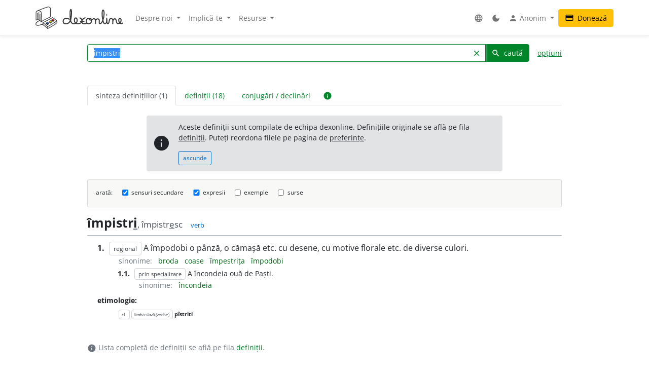

--- FILE ---
content_type: text/html; charset=UTF-8
request_url: https://dexonline.ro/definitie/%C3%AEmpistri
body_size: 15891
content:
<!DOCTYPE html> <html> <head> <title> împistri - definiție și paradigmă | dexonline</title> <meta charset="utf-8"> <meta content="width=device-width, initial-scale=1.0, maximum-scale=3.0, user-scalable=yes" name="viewport"> <meta name="color-scheme" content="light dark"> <script>
  function applyColorScheme() {
        document.documentElement.className = getColorScheme();
  }

  function getColorScheme() {
    var ls = localStorage.getItem('colorScheme');
    if (ls) {
      return ls;
    }
    if (window.matchMedia('(prefers-color-scheme: dark)').matches) {
      return 'dark';
    }
    return 'light';
  }

  function setColorScheme(scheme) {
    localStorage.setItem('colorScheme', scheme);
    applyColorScheme();
  }

  applyColorScheme();

      window.matchMedia("(prefers-color-scheme: dark)").addEventListener(
    'change', applyColorScheme
  );
</script> <meta name="description" content="Dicționar dexonline. Definiții, sinonime, conjugări, declinări, paradigme pentru împistri din dicționarele: DEX '09, DEX '98, MDA2, DLRLC, Șăineanu, ed. VI, Scriban, DOOM 3, DOOM 2, Ortografic, IVO-III, Sinonime, Sinonime82, DRAM 2021, DRAM 2015, DRAM"> <meta property="og:image" content="/img/logo/logo-og.png"> <meta property="og:type" content="website"> <meta property="og:title" content="dexonline"> <link rel="image_src" href="/img/logo/logo-og.png"> <link href="/css/merged/e724c86d4c97d12fd087b09eeebdd781.css?v=20251017212943" rel="stylesheet" type="text/css"> <script src="/js/merged/06aa857d5f18cbfd22b12d237c3d6f49.js?v=20251215002243"></script> <link rel="search" type="application/opensearchdescription+xml" href="https://dexonline.ro/static/download/dex.xml" title="Căutare dexonline.ro"> <link href="https://plus.google.com/100407552237543221945" rel="publisher"> <link rel="alternate" type="application/rss+xml" title="Cuvântul zilei" href="https://dexonline.ro/cuvantul-zilei"> <link rel="icon" type="image/svg+xml" href="/img/favicon.svg"> <link rel="apple-touch-icon" href="/img/apple-touch-icon.png"> </head> <body class="search"> <header> <nav class="navbar navbar-expand-md navbar-light mb-3"> <div class="container"> <a class="navbar-brand order-0" href="/" title="Pagina principală"> <svg xmlns="http://www.w3.org/2000/svg" width="311px" height="78.1px" viewBox="0 0 311 78.1" role="img"> <title>dexonline logo</title> <style> g { stroke: #000; stroke-linecap: round; stroke-linejoin: round; stroke-width: 1.25; } @media (prefers-color-scheme: dark) { g { stroke: #fff; } } </style> <g> <path fill="none" stroke-width="2.25" d="M75.3,50.5c-11.2,8-19.3,12.7-32.4,19.8c-6.1-6.2-9.1-8.9-16.6-13.9c12.7-6.5,20.6-10.1,34.2-18c5.9,4.3,10,6.4,15,11.3 M26.3,56.4l0.3,6.9 M42.8,70.6c0.3,1.2,0.6,4.9,0.7,6.1 M75.6,49.8l0.7,7 M26.6,63.3c6.7,6.5,10.7,6.5,16.5,13.7 M43.5,76.8c2.2-1.2,5.4-2.8,8.1-4.2c4.3-2.1,6.7-4.2,11.1-6.2c6.1-2.8,7.7-6.4,13.5-9.7 M2,47.5c7.8-3.8,14.3,0.7,18.2,6c0-8,0.5-12,0.5-20c0-13.2,0.4-18.7-9.2-18.7c-10,0-9.7,3.4-9.7,14.4C1.9,39.5,2,37.2,2,47.5 M7.5,22.6C7.6,28.2,8,40.5,8,46.1 M12.1,20.5v26.4 M15.8,27.1c0.1,6.4,0.3,18.2,0.3,21.8 M5.7,15.5c14.5-6.7,21.8-9,36.2-13.7c0.9-0.3,3.2-0.9,4.4-0.6 M20.2,53.5c10.2-9.2,21.3-10.1,32.7-17.8 M46.3,1.2c6.7,1.1,6.7,2.9,6.7,13.9c0,7.3,0,13.3,0,20.6 M15.1,48.7c-8.5,3.5-14,8.9-14,11.9c0,4.3,3.9,5.5,8.1,5.5c5.2,0,7.7-3.3,12.9-3.3c1.3,0,3.1,0.1,4.4,0.5"/> <path stroke-width="1.3887" d="M37.5,59.6c1.2,1.7,3.1,2.7,4.6,4.4l0.8-0.4c0,0,3.8-2.2,4.5-2.9l0.3-2.3l-10.1-0.8L37.5,59.6z M48.5,54.6c1.2,1.7,2.7,2.3,4.2,3.9l2.5-1.6c0,0,0.9-0.5,1.6-1.2l0.2-2.3l-8.4-0.9L48.5,54.6z M57.5,48.9c1.2,1.7,2.8,2.8,4.5,4c0,0,1.6-1.1,2.3-1.7c0.7-0.6,1.4-0.8,2.1-1.5l0.2-2.3l-9.1-0.5L57.5,48.9z"/> <path fill="#3e66b0" d="M43.9,54c1.1,1.7,2.5,2.3,3.8,3.9c-2.1,1.4-3.1,2.3-5.5,3.4c-0.1-0.1-4.3-4.1-4.6-4.2l5.9-3.5L43.9,54z"/> <path fill="#fff200" d="M52.8,49.2c1.8,1,3.5,2.3,4.2,3.8c-0.6,1-2.4,2-4.2,3c-0.8-0.9-1.5-1.2-2.5-2c-0.7-0.6-1.7-1-1.7-1.9c0-0.3,0.2-0.4,0.2-0.7C49.8,50.6,51.6,49.8,52.8,49.2z"/> <path fill="#ed1c24" d="M57.6,46.4c1.6-0.8,3.3-2.2,4.7-3.1c1.6,1.2,2.7,2.4,4.4,3.6c-1.1,1.4-2.8,2.2-4.6,3.5C60.4,48.9,59,48,57.6,46.4z"/> <path fill="none" stroke-width="3.7" d="M119.3,44.6c-1.1-1.8-3.6-3.9-11-3.9c-5.8,0-10.2,5.2-10.2,11c0,5.7,4.4,8.6,10.1,8.6c17.5,0,19.4-23,19.4-40.6c0-13.3-4.8-11.8-4.8,0.5c0,4.3,0,6.7,0,11c0,13.1,1.7,29,12.1,29c8.2,0,12.9-4.4,12.9-12.7c0-10.5-10-10.2-10,0.3c0,7.8,5.3,12.4,13.1,12.4c7.5,0,13.5-4.3,13.5-11.9c0-4.3-3.1-7-7-8.6 M175.7,39.4c-6.6,2.2-11.3,7-11.3,14c0,5.5,4.2,7,9.7,7c2.2,0,3.2-0.5,5.4-1.1 M175.7,39.4c-6.6,2.2-11.3,7-11.3,14c0,5.5,4.2,7,9.7,7c2.2,0,3.2-0.5,5.4-1.1 M159.5,51.8c5,0,7.9-0.1,12.9-0.5 M187.2,41.5c-4.9,1.2-7.5,5.3-7.5,10.2c0,4.8,4.3,8.6,9.2,8.6c5.8,0,10.2-5.1,10.2-10.9c0-5.7-2.1-7.9-7-7.7c-2.2,0.3-2.6,2.6-1.1,4c1.5,1.2,3.2,1.6,5.4,1.6c4.6,0,6.2-4.9,10.8-4.9c3.8,0,5.9,4.2,5.9,8c0,3.4-0.3,5.4-0.3,8.8c0-2.8,0.2-4.6,0.2-7.4c0-4.6,3-8.8,7.6-8.8c2.8,0,5.4,2.4,5.4,5.3c0,5.1,0,4.4,0,9.6c0,1.5,1.6,1.9,2.7,1.9c5.7,0,7.4-5.7,9.7-10.8c4-8.9,4.9-15,4.9-24.8c0-17.1-7.1-15.3-7.1,1.1c0,7.8,0.1,12,2.3,19.4c1.8,6.1,1.2,15.3,7.5,15.3c2.8,0,5.6-3.7,6-7c0.8-6.3,0.6-6.6,0.6-12.4c0.3,5.4,0.3,3.8,0.3,6.8c0,15.3,4.6,13.1,5.9,11.2c4.7-6.5,1-17,9.1-17c3.2,0,6.1,2.8,6.1,6c0,4.9,0,7.6,0,12.5c-0.2-7.8,0.2-17.3,7.3-17.3c7.9,0,3,17,10.9,17c6.6,0,11.4-5.5,11.4-12.2c0-8.2-8.4-9.2-8.4,1.3c0,5.4,7.2,14.9,13.9,8.8 M252.4,28.8l-0.1,0.9"/> </g> </svg> </a> <div class="collapse navbar-collapse order-5 order-md-2" id="navMenu"> <ul class="navbar-nav"> <li class="nav-item dropdown"> <a class="nav-link dropdown-toggle" href="#" role="button" data-bs-toggle="dropdown" aria-expanded="false"> Despre noi </a> <ul class="dropdown-menu"> <li> <a href="https://wiki.dexonline.ro/wiki/Informa%C8%9Bii" class="dropdown-item" target="_blank"> Informații </a> </li> <li> <a href="/contact" class="dropdown-item"> Contact </a> </li> <li> <a href="https://blog.dexonline.ro" class="dropdown-item"> Blog </a> </li> <li> <a href="/newsletter" class="dropdown-item"> Newsletter </a> </li> </ul> </li> <li class="nav-item dropdown"> <a class="nav-link dropdown-toggle" href="#" role="button" data-bs-toggle="dropdown" aria-expanded="false"> Implică-te </a> <ul class="dropdown-menu"> <li> <a href="https://wiki.dexonline.ro/wiki/Cum_pute%C8%9Bi_ajuta" class="dropdown-item"> Cum poți ajuta </a> </li> <li> <a href="/top" class="dropdown-item"> Topul voluntarilor </a> </li> </ul> </li> <li class="nav-item dropdown"> <a class="nav-link dropdown-toggle" href="#" role="button" data-bs-toggle="dropdown" aria-expanded="false"> Resurse </a> <ul class="dropdown-menu"> <li> <a href="https://wiki.dexonline.ro/wiki/Abrevieri" class="dropdown-item" target="_blank"> Abrevieri folosite </a> </li> <li> <a href="/articole" class="dropdown-item"> Articole lingvistice </a> </li> <li> <a href="/articol/Ghid_de_exprimare_corect%C4%83" class="dropdown-item"> Ghid de exprimare </a> </li> <li> <a href="/cuvantul-zilei" class="dropdown-item"> Cuvântul zilei </a> </li> <li> <a href="/cuvantul-lunii" class="dropdown-item"> Cuvântul lunii </a> </li> <li> <a href="/cuvinte-aleatorii" class="dropdown-item"> Cuvinte aleatorii </a> </li> <li> <a href="/scrabble" class="dropdown-item"> Scrabble </a> </li> <li> <a href="/unelte" class="dropdown-item"> Unelte </a> </li> <li> <a href="/legaturi" class="dropdown-item"> Legături externe </a> </li> </ul> </li> </ul> <ul class="navbar-nav ms-auto"> <li class="nav-item dropdown"> <a class="nav-link" href="#" role="button" data-bs-toggle="dropdown" aria-expanded="false"> <span class="material-icons ">language</span> </a> <ul class="dropdown-menu"> <li> <a href="/changeLocale?id=en_US.utf8" class="dropdown-item"> <span class="invisible"> <span class="material-icons ">done</span> </span> English </a> </li> <li> <a href="/changeLocale?id=es_ES.utf8" class="dropdown-item"> <span class="invisible"> <span class="material-icons ">done</span> </span> español </a> </li> <li> <a href="/changeLocale?id=hu_HU.utf8" class="dropdown-item"> <span class="invisible"> <span class="material-icons ">done</span> </span> magyar </a> </li> <li> <a href="/changeLocale?id=ro_RO.utf8" class="dropdown-item"> <span > <span class="material-icons ">done</span> </span> română </a> </li> </ul> </li> <li class="nav-item"> <a class="nav-link light-mode-toggle" data-mode="light" href="#" title="modul luminos"> <span class="material-icons ">light_mode</span> </a> <a class="nav-link dark-mode-toggle" data-mode="dark" href="#" title="modul întunecat"> <span class="material-icons ">dark_mode</span> </a> </li> <li class="nav-item dropdown"> <a class="nav-link dropdown-toggle" href="#" role="button" data-bs-toggle="dropdown" aria-expanded="false"> <span class="material-icons ">person</span> Anonim </a> <ul class="dropdown-menu"> <li> <a href="/preferinte" class="dropdown-item"> <span class="material-icons ">settings</span> Preferințe </a> </li> <li> <a href="/autentificare" class="dropdown-item"> <span class="material-icons ">login</span> Autentificare </a> </li> </ul> </li> </ul> </div> <a class="btn btn-warning ms-auto order-3" href="/doneaza"> <span class="material-icons ">credit_card</span> Donează </a> <button class="navbar-toggler order-4" type="button" data-bs-toggle="collapse" data-bs-target="#navMenu" aria-controls="navMenu" aria-expanded="false" aria-label="navigare"> <span class="navbar-toggler-icon"></span> </button> </div> </nav> </header> <div class="container container-narrow"> <main class="row"> <div class="col-md-12"> <section class="search"> <form action="/search.php" name="frm" onsubmit="return searchSubmit()" class="mb-4" id="searchForm"> <div class="d-flex align-items-end align-items-md-center flex-column flex-md-row"> <div class="input-group dropdown"> <input autocapitalize="off" autocomplete="off" class="dropdown-toggle form-control" data-bs-offset="0,0" data-bs-toggle="dropdown" id="searchField" maxlength="50" name="cuv" placeholder="cuvânt" type="text" value="împistri"> <ul class="dropdown-menu" data-limit="10" data-min-chars="3" id="search-autocomplete"> </ul> <button id="searchClear" class="btn btn-link " type="button"> <span class="material-icons ">clear</span> </button> <button type="submit" value="caută" id="searchButton" class="btn btn-primary"> <span class="material-icons ">search</span> caută </button> </div> <a href="#" id="advancedAnchor" class="ms-3" onclick="return toggle('advSearch')"> opțiuni </a> </div> <div class="row my-2" id="advSearch" style="display: none"> <div class="col-12 col-lg-6"> <input id="source-field-hidden" name="source" type="hidden" value=""> <div class="dropdown" id="source-field"> <button class="btn btn-sm dropdown-toggle w-100" data-bs-toggle="dropdown" type="button"> Toate dicționarele </button> <div class="dropdown-menu w-100"> <div class="dropdown-item"> <input class="form-control w-100" placeholder="alege un dicționar..." type="text"> </div> <div class="source-scrollable"> <a class="dropdown-item" href="#">Toate dicționarele</a> <a class="dropdown-item" data-value="dex09" href="#" title="Dicționarul explicativ al limbii române (ediția a II-a revăzută și adăugită)"> <span> <strong class="me-1">DEX &#039;09</strong> Dicționarul explicativ al limbii române (ediția a II-a revăzută și adăugită) </span> </a> <a class="dropdown-item" data-value="doom3" href="#" title="Dicționar ortografic, ortoepic și morfologic al limbii române, ediția a III-a"> <span> <strong class="me-1">DOOM 3</strong> Dicționar ortografic, ortoepic și morfologic al limbii române, ediția a III-a </span> </a> <a class="dropdown-item" data-value="mda2" href="#" title="Micul dicționar academic, ediția a II-a"> <span> <strong class="me-1">MDA2</strong> Micul dicționar academic, ediția a II-a </span> </a> <a class="dropdown-item" data-value="CADE" href="#" title="Dicționarul enciclopedic ilustrat"> <span> <strong class="me-1">CADE</strong> Dicționarul enciclopedic ilustrat </span> </a> <a class="dropdown-item" data-value="sinonime" href="#" title="Dicționar de sinonime"> <span> <strong class="me-1">Sinonime</strong> Dicționar de sinonime </span> </a> <a class="dropdown-item" data-value="pub" href="#" title="publicitate"> <span> <strong class="me-1">publicitate</strong> publicitate </span> </a> <a class="dropdown-item" data-value="dex16" href="#" title="Dicționarul explicativ al limbii române (ediția a II-a revăzută și adăugită)"> <span> <strong class="me-1">DEX &#039;16</strong> Dicționarul explicativ al limbii române (ediția a II-a revăzută și adăugită) </span> </a> <a class="dropdown-item" data-value="dex12" href="#" title="Dicționarul explicativ al limbii române (ediția a II-a revăzută și adăugită)"> <span> <strong class="me-1">DEX &#039;12</strong> Dicționarul explicativ al limbii române (ediția a II-a revăzută și adăugită) </span> </a> <a class="dropdown-item" data-value="intern" href="#" title="Dicționar intern dexonline"> <span> <strong class="me-1">dexonline</strong> Dicționar intern dexonline </span> </a> <a class="dropdown-item" data-value="dlr" href="#" title="Dicționar al limbii române (Dicționarul Academiei)"> <span> <strong class="me-1">DLR</strong> Dicționar al limbii române (Dicționarul Academiei) </span> </a> <a class="dropdown-item" data-value="DEXI" href="#" title="Dicționar explicativ ilustrat al limbii române"> <span> <strong class="me-1">DEXI</strong> Dicționar explicativ ilustrat al limbii române </span> </a> <a class="dropdown-item" data-value="dex" href="#" title="Dicționarul explicativ al limbii române, ediția a II-a"> <span> <strong class="me-1">DEX &#039;98</strong> Dicționarul explicativ al limbii române, ediția a II-a </span> </a> <a class="dropdown-item" data-value="dex96" href="#" title="Dicționarul explicativ al limbii române, ediția a II-a"> <span> <strong class="me-1">DEX &#039;96</strong> Dicționarul explicativ al limbii române, ediția a II-a </span> </a> <a class="dropdown-item" data-value="dexs88" href="#" title="Supliment la Dicționarul explicativ al limbii române"> <span> <strong class="me-1">DEX-S</strong> Supliment la Dicționarul explicativ al limbii române </span> </a> <a class="dropdown-item" data-value="dex84" href="#" title="Dicționarul explicativ al limbii române"> <span> <strong class="me-1">DEX &#039;84</strong> Dicționarul explicativ al limbii române </span> </a> <a class="dropdown-item" data-value="dex75" href="#" title="Dicționarul explicativ al limbii române"> <span> <strong class="me-1">DEX &#039;75</strong> Dicționarul explicativ al limbii române </span> </a> <a class="dropdown-item" data-value="dlrlc" href="#" title="Dicționarul limbii romîne literare contemporane"> <span> <strong class="me-1">DLRLC</strong> Dicționarul limbii romîne literare contemporane </span> </a> <a class="dropdown-item" data-value="dlrm" href="#" title="Dicționarul limbii române moderne"> <span> <strong class="me-1">DLRM</strong> Dicționarul limbii române moderne </span> </a> <a class="dropdown-item" data-value="mda" href="#" title="Micul dicționar academic"> <span> <strong class="me-1">MDA</strong> Micul dicționar academic </span> </a> <a class="dropdown-item" data-value="doom2" href="#" title="Dicționar ortografic, ortoepic și morfologic al limbii române, ediția a II-a revăzută și adăugită"> <span> <strong class="me-1">DOOM 2</strong> Dicționar ortografic, ortoepic și morfologic al limbii române, ediția a II-a revăzută și adăugită </span> </a> <a class="dropdown-item" data-value="doom" href="#" title="Dicționar ortografic, ortoepic și morfologic al limbii române"> <span> <strong class="me-1">DOOM</strong> Dicționar ortografic, ortoepic și morfologic al limbii române </span> </a> <a class="dropdown-item" data-value="dor" href="#" title="Marele dicționar ortografic al limbii române"> <span> <strong class="me-1">DOR</strong> Marele dicționar ortografic al limbii române </span> </a> <a class="dropdown-item" data-value="do" href="#" title="Dicționar ortografic al limbii române"> <span> <strong class="me-1">Ortografic</strong> Dicționar ortografic al limbii române </span> </a> <a class="dropdown-item" data-value="dmlr" href="#" title="Dictionnaire morphologique de la langue roumaine"> <span> <strong class="me-1">DMLR</strong> Dictionnaire morphologique de la langue roumaine </span> </a> <a class="dropdown-item" data-value="DGS" href="#" title="Dicționar General de Sinonime al Limbii Române"> <span> <strong class="me-1">DGS</strong> Dicționar General de Sinonime al Limbii Române </span> </a> <a class="dropdown-item" data-value="Sinonime82" href="#" title="Dicționarul de sinonime al limbii române"> <span> <strong class="me-1">Sinonime82</strong> Dicționarul de sinonime al limbii române </span> </a> <a class="dropdown-item" data-value="das" href="#" title="Dicționar analogic și de sinonime al limbii române"> <span> <strong class="me-1">DAS</strong> Dicționar analogic și de sinonime al limbii române </span> </a> <a class="dropdown-item" data-value="antonime" href="#" title="Dicționar de antonime"> <span> <strong class="me-1">Antonime</strong> Dicționar de antonime </span> </a> <a class="dropdown-item" data-value="dn" href="#" title="Dicționar de neologisme"> <span> <strong class="me-1">DN</strong> Dicționar de neologisme </span> </a> <a class="dropdown-item" data-value="mdn08" href="#" title="Marele dicționar de neologisme (ediția a 10-a, revăzută, augmentată și actualizată)"> <span> <strong class="me-1">MDN &#039;08</strong> Marele dicționar de neologisme (ediția a 10-a, revăzută, augmentată și actualizată) </span> </a> <a class="dropdown-item" data-value="mdn00" href="#" title="Marele dicționar de neologisme"> <span> <strong class="me-1">MDN &#039;00</strong> Marele dicționar de neologisme </span> </a> <a class="dropdown-item" data-value="dcr2" href="#" title="Dicționar de cuvinte recente, ediția a II-a"> <span> <strong class="me-1">DCR2</strong> Dicționar de cuvinte recente, ediția a II-a </span> </a> <a class="dropdown-item" data-value="dlrc" href="#" title="Dicționar al limbii române contemporane"> <span> <strong class="me-1">DLRC</strong> Dicționar al limbii române contemporane </span> </a> <a class="dropdown-item" data-value="der" href="#" title="Dicționarul etimologic român"> <span> <strong class="me-1">DER</strong> Dicționarul etimologic român </span> </a> <a class="dropdown-item" data-value="ger" href="#" title="Etimologii romînești"> <span> <strong class="me-1">GER</strong> Etimologii romînești </span> </a> <a class="dropdown-item" data-value="gaer" href="#" title="Alte etimologii românești"> <span> <strong class="me-1">GAER</strong> Alte etimologii românești </span> </a> <a class="dropdown-item" data-value="dei" href="#" title="Dicționar enciclopedic ilustrat"> <span> <strong class="me-1">DEI</strong> Dicționar enciclopedic ilustrat </span> </a> <a class="dropdown-item" data-value="nodex" href="#" title="Noul dicționar explicativ al limbii române"> <span> <strong class="me-1">NODEX</strong> Noul dicționar explicativ al limbii române </span> </a> <a class="dropdown-item" data-value="dlrlv" href="#" title="Dicționarul limbii române literare vechi (1640-1780) - Termeni regionali"> <span> <strong class="me-1">DLRLV</strong> Dicționarul limbii române literare vechi (1640-1780) - Termeni regionali </span> </a> <a class="dropdown-item" data-value="dar" href="#" title="Dicționar de arhaisme și regionalisme"> <span> <strong class="me-1">DAR</strong> Dicționar de arhaisme și regionalisme </span> </a> <a class="dropdown-item" data-value="dsl" href="#" title="Dicționar General de Științe. Științe ale limbii"> <span> <strong class="me-1">DSL</strong> Dicționar General de Științe. Științe ale limbii </span> </a> <a class="dropdown-item" data-value="dgssl" href="#" title="Dicționar general de științe. Științe ale limbii"> <span> <strong class="me-1">DGSSL</strong> Dicționar general de științe. Științe ale limbii </span> </a> <a class="dropdown-item" data-value="mitologică" href="#" title="Mic dicționar mitologic greco-roman"> <span> <strong class="me-1">Mitologic</strong> Mic dicționar mitologic greco-roman </span> </a> <a class="dropdown-item" data-value="dulr6" href="#" title="Dicționar universal al limbei române, ediția a VI-a"> <span> <strong class="me-1">Șăineanu, ed. VI</strong> Dicționar universal al limbei române, ediția a VI-a </span> </a> <a class="dropdown-item" data-value="scriban" href="#" title="Dicționaru limbii românești"> <span> <strong class="me-1">Scriban</strong> Dicționaru limbii românești </span> </a> <a class="dropdown-item" data-value="dgl" href="#" title="Dicționar al greșelilor de limbă"> <span> <strong class="me-1">DGL</strong> Dicționar al greșelilor de limbă </span> </a> <a class="dropdown-item" data-value="dps" href="#" title="Dicționar de termeni – Sedimentologie - Petrologie sedimentară - Sisteme depoziționale"> <span> <strong class="me-1">Petro-Sedim</strong> Dicționar de termeni – Sedimentologie - Petrologie sedimentară - Sisteme depoziționale </span> </a> <a class="dropdown-item" data-value="gta" href="#" title="Glosar de termeni aviatici"> <span> <strong class="me-1">GTA</strong> Glosar de termeni aviatici </span> </a> <a class="dropdown-item" data-value="dge" href="#" title="Dicționar gastronomic explicativ"> <span> <strong class="me-1">DGE</strong> Dicționar gastronomic explicativ </span> </a> <a class="dropdown-item" data-value="dtm" href="#" title="Dicționar de termeni muzicali"> <span> <strong class="me-1">DTM</strong> Dicționar de termeni muzicali </span> </a> <a class="dropdown-item" data-value="religios" href="#" title="Dicționar religios"> <span> <strong class="me-1">D.Religios</strong> Dicționar religios </span> </a> <a class="dropdown-item" data-value="argou" href="#" title="Dicționar de argou al limbii române"> <span> <strong class="me-1">Argou</strong> Dicționar de argou al limbii române </span> </a> <a class="dropdown-item" data-value="dram3" href="#" title="Dicționar de regionalisme și arhaisme din Maramureș, ediția a treia"> <span> <strong class="me-1">DRAM 2021</strong> Dicționar de regionalisme și arhaisme din Maramureș, ediția a treia </span> </a> <a class="dropdown-item" data-value="dram15" href="#" title="Dicționar de regionalisme și arhaisme din Maramureș, ediția a doua"> <span> <strong class="me-1">DRAM 2015</strong> Dicționar de regionalisme și arhaisme din Maramureș, ediția a doua </span> </a> <a class="dropdown-item" data-value="dram" href="#" title="Dicționar de regionalisme și arhaisme din Maramureș"> <span> <strong class="me-1">DRAM</strong> Dicționar de regionalisme și arhaisme din Maramureș </span> </a> <a class="dropdown-item" data-value="de" href="#" title="Dicționar enciclopedic"> <span> <strong class="me-1">DE</strong> Dicționar enciclopedic </span> </a> <a class="dropdown-item" data-value="dtl" href="#" title="Dicționar de termeni lingvistici"> <span> <strong class="me-1">DTL</strong> Dicționar de termeni lingvistici </span> </a> <a class="dropdown-item" data-value="dmg" href="#" title="Dicționar de matematici generale"> <span> <strong class="me-1">DMG</strong> Dicționar de matematici generale </span> </a> <a class="dropdown-item" data-value="don" href="#" title="Dicționar Onomastic Romînesc"> <span> <strong class="me-1">Onomastic</strong> Dicționar Onomastic Romînesc </span> </a> <a class="dropdown-item" data-value="meo" href="#" title="Mică Enciclopedie Onomastică"> <span> <strong class="me-1">MEO</strong> Mică Enciclopedie Onomastică </span> </a> <a class="dropdown-item" data-value="DifSem" href="#" title="Dificultăți semantice"> <span> <strong class="me-1">DifSem</strong> Dificultăți semantice </span> </a> <a class="dropdown-item" data-value="neoficial" href="#" title="Definiții ale unor cuvinte care nu există în alte dicționare"> <span> <strong class="me-1">Neoficial</strong> Definiții ale unor cuvinte care nu există în alte dicționare </span> </a> <a class="dropdown-item" data-value="dendrofloricol" href="#" title="Dicționar dendrofloricol"> <span> <strong class="me-1">DFL</strong> Dicționar dendrofloricol </span> </a> <a class="dropdown-item" data-value="dlra" href="#" title="Dicționar al limbii române actuale (ediția a II-a revăzută și adăugită)"> <span> <strong class="me-1">DLRA</strong> Dicționar al limbii române actuale (ediția a II-a revăzută și adăugită) </span> </a> <a class="dropdown-item" data-value="dets" href="#" title="Dicționar etimologic de termeni științifici"> <span> <strong class="me-1">DETS</strong> Dicționar etimologic de termeni științifici </span> </a> <a class="dropdown-item" data-value="dfs" href="#" title="Dicționarul figurilor de stil"> <span> <strong class="me-1">DFS</strong> Dicționarul figurilor de stil </span> </a> <a class="dropdown-item" data-value="dan" href="#" title="Dicționarul Actualizat de Neologisme"> <span> <strong class="me-1">DAN</strong> Dicționarul Actualizat de Neologisme </span> </a> <a class="dropdown-item" data-value="lex.ro" href="#" title="Legislația României"> <span> <strong class="me-1">Legi România</strong> Legislația României </span> </a> <a class="dropdown-item" data-value="lex.md" href="#" title="Legislația Republicii Moldova"> <span> <strong class="me-1">Legi Moldova</strong> Legislația Republicii Moldova </span> </a> <a class="dropdown-item" data-value="psi" href="#" title="Dicționar de psihologie"> <span> <strong class="me-1">psi</strong> Dicționar de psihologie </span> </a> <a class="dropdown-item" data-value="mdo" href="#" title="Mic Dicționar Ortografic"> <span> <strong class="me-1">MDO</strong> Mic Dicționar Ortografic </span> </a> <a class="dropdown-item" data-value="dex-scolar" href="#" title="Dicționar explicativ școlar"> <span> <strong class="me-1">DEX-școlar</strong> Dicționar explicativ școlar </span> </a> <a class="dropdown-item" data-value="ivo3" href="#" title="Îndreptar și vocabular ortografic (ediția a III-a, revăzută și completată)"> <span> <strong class="me-1">IVO-III</strong> Îndreptar și vocabular ortografic (ediția a III-a, revăzută și completată) </span> </a> <a class="dropdown-item" data-value="din" href="#" title="Dicționar normativ al limbii române ortografic, ortoepic, morfologic și practic"> <span> <strong class="me-1">DIN</strong> Dicționar normativ al limbii române ortografic, ortoepic, morfologic și practic </span> </a> <a class="dropdown-item" data-value="terminologie-literara" href="#" title="Mic dicționar îndrumător în terminologia literară"> <span> <strong class="me-1">MDTL</strong> Mic dicționar îndrumător în terminologia literară </span> </a> <a class="dropdown-item" data-value="cecc" href="#" title="Dicționar de cuvinte, expresii, citate celebre"> <span> <strong class="me-1">CECC</strong> Dicționar de cuvinte, expresii, citate celebre </span> </a> <a class="dropdown-item" data-value="expert" href="#" title="Dicționar de citate din experți"> <span> <strong class="me-1">expert</strong> Dicționar de citate din experți </span> </a> <a class="dropdown-item" data-value="derc" href="#" title="Dicționar de expresii românești în contexte"> <span> <strong class="me-1">DERC</strong> Dicționar de expresii românești în contexte </span> </a> <a class="dropdown-item" data-value="dlr-tom01" href="#" title="Dicționarul limbii române - tomul I (ediție anastatică)"> <span> <strong class="me-1">DLR - tomul I</strong> Dicționarul limbii române - tomul I (ediție anastatică) </span> </a> <a class="dropdown-item" data-value="dlr-tom02" href="#" title="Dicționarul limbii române - tomul II (ediție anastatică)"> <span> <strong class="me-1">DLR - tomul II</strong> Dicționarul limbii române - tomul II (ediție anastatică) </span> </a> <a class="dropdown-item" data-value="dlr-tom03" href="#" title="Dicționarul limbii române - tomul III (ediție anastatică)"> <span> <strong class="me-1">DLR - tomul III</strong> Dicționarul limbii române - tomul III (ediție anastatică) </span> </a> <a class="dropdown-item" data-value="dlr-tom04" href="#" title="Dicționarul limbii române - tomul IV (ediție anastatică)"> <span> <strong class="me-1">DLR - tomul IV</strong> Dicționarul limbii române - tomul IV (ediție anastatică) </span> </a> <a class="dropdown-item" data-value="dlr-tom05" href="#" title="Dicționarul limbii române - tomul V (ediție anastatică)"> <span> <strong class="me-1">DLR - tomul V</strong> Dicționarul limbii române - tomul V (ediție anastatică) </span> </a> <a class="dropdown-item" data-value="dlr-tom06" href="#" title="Dicționarul limbii române - tomul VI (ediție anastatică)"> <span> <strong class="me-1">DLR - tomul VI</strong> Dicționarul limbii române - tomul VI (ediție anastatică) </span> </a> <a class="dropdown-item" data-value="dlr-tom07" href="#" title="Dicționarul limbii române - tomul VII (ediție anastatică)"> <span> <strong class="me-1">DLR - tomul VII</strong> Dicționarul limbii române - tomul VII (ediție anastatică) </span> </a> <a class="dropdown-item" data-value="dlr-tom08" href="#" title="Dicționarul limbii române - tomul VIII (ediție anastatică)"> <span> <strong class="me-1">DLR - tomul VIII</strong> Dicționarul limbii române - tomul VIII (ediție anastatică) </span> </a> <a class="dropdown-item" data-value="dlr-tom09" href="#" title="Dicționarul limbii române - tomul IX (ediție anastatică)"> <span> <strong class="me-1">DLR - tomul IX</strong> Dicționarul limbii române - tomul IX (ediție anastatică) </span> </a> <a class="dropdown-item" data-value="dlr-tom10" href="#" title="Dicționarul limbii române - tomul X - N–O (ediție anastatică)"> <span> <strong class="me-1">DLR - tomul X</strong> Dicționarul limbii române - tomul X - N–O (ediție anastatică) </span> </a> <a class="dropdown-item" data-value="dlr-tom11" href="#" title="Dicționarul limbii române - tomul XI (ediție anastatică)"> <span> <strong class="me-1">DLR - tomul XI</strong> Dicționarul limbii române - tomul XI (ediție anastatică) </span> </a> <a class="dropdown-item" data-value="dlr-tom12" href="#" title="Dicționarul limbii române - tomul XII (ediție anastatică)"> <span> <strong class="me-1">DLR - tomul XII</strong> Dicționarul limbii române - tomul XII (ediție anastatică) </span> </a> <a class="dropdown-item" data-value="dlr-tom13" href="#" title="Dicționarul limbii române - tomul XIII (ediție anastatică)"> <span> <strong class="me-1">DLR - tomul XIII</strong> Dicționarul limbii române - tomul XIII (ediție anastatică) </span> </a> <a class="dropdown-item" data-value="dlr-tom14" href="#" title="Dicționarul limbii române - tomul XIV (ediție anastatică)"> <span> <strong class="me-1">DLR - tomul XIV</strong> Dicționarul limbii române - tomul XIV (ediție anastatică) </span> </a> <a class="dropdown-item" data-value="dlr-tom15" href="#" title="Dicționarul limbii române - tomul XV (ediție anastatică)"> <span> <strong class="me-1">DLR - tomul XV</strong> Dicționarul limbii române - tomul XV (ediție anastatică) </span> </a> <a class="dropdown-item" data-value="dlr-tom16" href="#" title="Dicționarul limbii române - tomul XVI (ediție anastatică)"> <span> <strong class="me-1">DLR - tomul XVI</strong> Dicționarul limbii române - tomul XVI (ediție anastatică) </span> </a> <a class="dropdown-item" data-value="dlr-tom17" href="#" title="Dicționarul limbii române - tomul XVII (ediție anastatică)"> <span> <strong class="me-1">DLR - tomul XVII</strong> Dicționarul limbii române - tomul XVII (ediție anastatică) </span> </a> <a class="dropdown-item" data-value="dlr-tom18" href="#" title="Dicționarul limbii române - tomul XVIII (ediție anastatică)"> <span> <strong class="me-1">DLR - tomul XVIII</strong> Dicționarul limbii române - tomul XVIII (ediție anastatică) </span> </a> <a class="dropdown-item" data-value="dlr-tom19" href="#" title="Dicționarul limbii române - tomul XIX (ediție anastatică)"> <span> <strong class="me-1">DLR - tomul XIX</strong> Dicționarul limbii române - tomul XIX (ediție anastatică) </span> </a> <a class="dropdown-item" data-value="dcr3" href="#" title="Dicționar de cuvinte recente, ediția a III-a"> <span> <strong class="me-1">DCR3</strong> Dicționar de cuvinte recente, ediția a III-a </span> </a> </div> </div> </div> </div> <div class="col-12 col-lg-6 d-flex align-items-lg-center"> <div class="form-check flex-grow-1" > <input id="cb-69751130a02bd" type="checkbox" class="form-check-input " name="text" > <label for="cb-69751130a02bd" class="form-check-label" > Caută în tot textul definițiilor </label> </div> <a href="https://wiki.dexonline.ro/wiki/Ajutor_pentru_căutare" target="_blank"> <span class="material-icons ">help</span> ajutor </a> </div> </div> </form> </section> <section class="banner-section" data-placement="default"> <ins id="revive-container" data-revive-zoneid="" data-revive-id="f5bd0e4f25d7142abd5ac52d3d518b1c"></ins> <script>
  reviveInit({"url":"https:\/\/dexonline.ro\/revive\/www\/delivery\/asyncjs.php","id":"f5bd0e4f25d7142abd5ac52d3d518b1c","sizes":[[2184,270,14],[1456,180,13],[728,90,1],[364,45,12],[320,50,2]],"maxHeight":0.25});
</script> </section> <ul class="nav nav-tabs" role="tablist"> <li class="nav-item" role="presentation"> <button aria-controls="tab_2" aria-selected="true" class="nav-link active" data-bs-target="#tab_2" data-bs-toggle="tab" data-permalink="/definitie/%C3%AEmpistri/sinteza" role="tab" type="button"> sinteza definițiilor (1) </button> </li> <li class="nav-item" role="presentation"> <button aria-controls="tab_0" aria-selected="false" class="nav-link " data-bs-target="#tab_0" data-bs-toggle="tab" data-permalink="/definitie/%C3%AEmpistri/definitii" role="tab" type="button"> definiții (18) </button> </li> <li class="nav-item" role="presentation"> <button aria-controls="tab_1" aria-selected="false" class="nav-link " data-bs-target="#tab_1" data-bs-toggle="tab" data-permalink="/definitie/%C3%AEmpistri/paradigma" role="tab" type="button"> conjugări / declinări </button> </li> <li class="align-self-center ms-2"> <a id="tabAdvertiser" href="#"> <span class="material-icons ">info</span> </a> </li> </ul> <div class="tab-content"> <div role="tabpanel" class="tab-pane " id="tab_0"> <h5> 18 definiții pentru <span class="entryName">împistri</span> <span class="tagList"> </span> </h5> <ul class="d-inline list-inline ms-2"> <li class="list-inline-item"> <a class="cat-link" href="#cat-1"> explicative DEX </a> <span class="text-muted">(9)</span> </li> <li class="list-inline-item"> <a class="cat-link" href="#cat-2"> ortografice DOOM </a> <span class="text-muted">(4)</span> </li> <li class="list-inline-item"> <a class="cat-link" href="#cat-8"> sinonime </a> <span class="text-muted">(2)</span> </li> <li class="list-inline-item"> <a class="cat-link" href="#cat-11"> arhaisme și regionalisme </a> <span class="text-muted">(3)</span> </li> </ul> <div class="callout callout-secondary mt-5" id="cat-1"> <h3>Explicative DEX</h3> </div> <div class=" defWrapper hasDependants "> <p class="mb-2 read-more" data-read-more-lines="15"> <span class="def" title="Clic pentru a naviga la acest cuvânt"> <b>ÎMPISTR<span class="tonic-accent">I</span>,</b> <i>împistresc,</i> <abbr class="abbrev" data-bs-toggle="popover" data-bs-content="verb">vb.</abbr> IV. <abbr class="abbrev" data-bs-toggle="popover" data-bs-content="tranzitiv">Tranz.</abbr> (<abbr class="abbrev" data-bs-toggle="popover" data-bs-content="regional">Reg.</abbr>) A împodobi o pânză, o cămașă etc. cu desene, cu motive florale etc. de diverse culori; <i><abbr class="abbrev" data-bs-toggle="popover" data-bs-content="prin specializare">spec.</abbr></i> a încondeia ouă de Paști. – <abbr class="abbrev" data-bs-toggle="popover" data-bs-content="confer">Cf.</abbr> <abbr class="abbrev" data-bs-toggle="popover" data-bs-content="limba slavă (veche)">sl.</abbr> <span class="spaced">pĩstriti.</span> </span> </p> <div class="defDetails small text-muted"> <ul class="list-inline mb-0 "> <li class="list-inline-item"> sursa: <a class="ref" href="/sursa/dex09" title="Dicționarul explicativ al limbii române (ediția a II-a revăzută și adăugită), 2009" >DEX &#039;09 (2009) </a> </li> <li class="list-inline-item"> adăugată de <a href="/utilizator/blaurb.">blaurb.</a> </li> <li class="list-inline-item dropup"> <a href="#" class="dropdown-toggle" data-bs-toggle="dropdown"> acțiuni </a> <ul class="dropdown-menu"> <li> <a href="/definitie/împistri/885984" class="dropdown-item" title="link direct către această definiție"> <span class="material-icons ">link</span> permalink </a> </li> </ul> </li> <li class="list-inline-item"> <button class="btn btn-outline-secondary btn-sm" data-bs-toggle="collapse" data-bs-target="#identical-885984"> <span class="material-icons ">repeat</span> +1 definiție identică </button> </li> </ul> <div id="typoModal" class="modal fade" tabindex="-1" role="dialog"> <div class="modal-dialog"> <div class="modal-content"> <form id="typoHtmlForm" method="post" onsubmit="return submitTypoForm();"> <div class="modal-header"> <h4 class="modal-title">Semnalează o greșeală</h4> <button type="button" class="btn-close" data-bs-dismiss="modal" aria-label="Close"> </button> </div> <div class="modal-body"> <textarea
              class="form-control"
              id="typoTextarea"
              cols="40"
              rows="3"
              maxlength="400"
              placeholder="vă rugăm descrieți problema în maximum 400 de caractere"
            ></textarea> <input type="hidden" name="definitionId" value=""> <p class="mt-3">Note:</p> <ul> <li> <strong> Unele dicționare (de exemplu <em>Scriban</em>) folosesc grafia veche. Aceasta nu este o greșeală de tipar. </strong> </li> <li> În general, preluăm definițiile fără modificări, dar putem face comentarii pe marginea lor. Vă rugăm să nu ne semnalați greșeli semantice decât în situații evidente. </li> </ul> </div> <div class="modal-footer"> <button class="btn btn-primary" id="typoSubmit" type="submit">trimite</button> <button class="btn btn-link" data-bs-dismiss="modal">anulează</button> </div> </form> </div> </div> </div> <div id="typoConfModal" class="modal fade" tabindex="-1" role="dialog"> <div class="modal-dialog"> <div class="modal-content"> <div class="modal-header"> <h4 class="modal-title">Semnalează o greșeală</h4> <button type="button" class="btn-close" data-bs-dismiss="modal" aria-label="Close"> </button> </div> <div class="modal-body"> Vă mulțumim pentru semnalare! </div> <div class="modal-footer"> <button class="btn btn-link" data-bs-dismiss="modal">închide</button> </div> </div> </div> </div> <script>
    $(function() {
      $('#typoModal, #typoConfModal').detach().appendTo('body');
    });
  </script> </div> </div> <div class="collapse dependantsWrapper" id="identical-885984"> <div class=" defWrapper "> <p class="mb-2 read-more" data-read-more-lines="15"> <span class="def" title="Clic pentru a naviga la acest cuvânt"> <b>ÎMPISTR<span class="tonic-accent">I</span>,</b> <i>împistresc,</i> <abbr class="abbrev" data-bs-toggle="popover" data-bs-content="verb">vb.</abbr> IV. <abbr class="abbrev" data-bs-toggle="popover" data-bs-content="tranzitiv">Tranz.</abbr> (<abbr class="abbrev" data-bs-toggle="popover" data-bs-content="regional">Reg.</abbr>) A împodobi o pânză, o cămașă etc. cu desene, cu motive florale etc. de diverse culori; <i><abbr class="abbrev" data-bs-toggle="popover" data-bs-content="prin specializare">spec.</abbr></i> a încondeia ouă de Paști. – <abbr class="abbrev" data-bs-toggle="popover" data-bs-content="confer">Cf.</abbr> <abbr class="abbrev" data-bs-toggle="popover" data-bs-content="limba slavă (veche)">sl.</abbr> <span class="spaced">pĩstriti.</span> </span> </p> <div class="defDetails small text-muted"> <ul class="list-inline mb-0 "> <li class="list-inline-item"> sursa: <a class="ref" href="/sursa/dex" title="Dicționarul explicativ al limbii române, ediția a II-a, 1998" >DEX &#039;98 (1998) </a> </li> <li class="list-inline-item"> adăugată de <a href="/utilizator/valeriu">valeriu</a> </li> <li class="list-inline-item dropup"> <a href="#" class="dropdown-toggle" data-bs-toggle="dropdown"> acțiuni </a> <ul class="dropdown-menu"> <li> <a href="/definitie/împistri/16216" class="dropdown-item" title="link direct către această definiție"> <span class="material-icons ">link</span> permalink </a> </li> </ul> </li> </ul> </div> </div> </div> <div class=" defWrapper "> <p class="mb-2 read-more" data-read-more-lines="15"> <span class="def" title="Clic pentru a naviga la acest cuvânt"> <b><i>împistr<span class="tonic-accent">i</span></b> <abbr class="abbrev" data-bs-toggle="popover" data-bs-content="verb tranzitiv">vt</abbr></i> [<abbr class="abbrev" data-bs-toggle="popover" data-bs-content="atestare(a)">At:</abbr> CANTEMIR, IST. 143 / <abbr class="abbrev" data-bs-toggle="popover" data-bs-content="variantă, variante(le)">V:</abbr> <b><i>închi~, ~pes~</i></b> / <abbr class="abbrev" data-bs-toggle="popover" data-bs-content="prezentul indicativ">Pzi:</abbr> <i>~r<span class="tonic-accent">e</span>sc</i> / <abbr class="abbrev" data-bs-toggle="popover" data-bs-content="etimologie, etimologia">E:</abbr> <abbr class="abbrev" data-bs-toggle="popover" data-bs-content="vechea slavă, vechiul slav">vsl</abbr> <b>пьстрити</b> <abbr class="abbrev" data-bs-toggle="popover" data-bs-content="confer">cf</abbr> <i>împestrița</i>] <b>1</b> A împestrița (<b>1</b>). <b>2</b> A broda. <b>3</b> A împodobi (<b>4</b>). <b>4</b> A face crestături în lemn <abbr class="abbrev" data-bs-toggle="popover" data-bs-content="sinonim">Si:</abbr> <i>a împistrici</i> (<b>4</b>). <b>5</b> A colora. <b>6</b> A împodobi cu desene <abbr class="abbrev" data-bs-toggle="popover" data-bs-content="sinonim">Si:</abbr> <i>a împistrici</i> (<b>6</b>). <b>7</b> A încondeia ouă de Paști <abbr class="abbrev" data-bs-toggle="popover" data-bs-content="sinonim">Si:</abbr> <i>a împistrici</i> (<b>7</b>). </span> </p> <div class="defDetails small text-muted"> <ul class="list-inline mb-0 "> <li class="list-inline-item"> sursa: <a class="ref" href="/sursa/mda2" title="Micul dicționar academic, ediția a II-a, 2010" >MDA2 (2010) </a> </li> <li class="list-inline-item"> adăugată de <a href="/utilizator/blaurb.">blaurb.</a> </li> <li class="list-inline-item dropup"> <a href="#" class="dropdown-toggle" data-bs-toggle="dropdown"> acțiuni </a> <ul class="dropdown-menu"> <li> <a href="/definitie/împistri/1116692" class="dropdown-item" title="link direct către această definiție"> <span class="material-icons ">link</span> permalink </a> </li> </ul> </li> </ul> </div> </div> <div class=" defWrapper "> <p class="mb-2 read-more" data-read-more-lines="15"> <span class="def" title="Clic pentru a naviga la acest cuvânt"> <b>ÎMPISTR<span class="tonic-accent">I</span>,</b> <i>împistresc,</i> <abbr class="abbrev" data-bs-toggle="popover" data-bs-content="verb">vb.</abbr> IV. <span class="spaced"><abbr class="abbrev" data-bs-toggle="popover" data-bs-content="tranzitiv">Tranz.</abbr></span> (Regional) A împestrița, a împodobi cu desene, a încondeia. <i>Ploscele... impistrite foarte frumos, tot cu argint și cu aur.</i> <span class="small-caps-l"><abbr class="abbrev" data-bs-toggle="popover" data-bs-content="Ion al lui G. Sbiera, <i>Povești poporale romînești</i>. Din popor luate și poporului date de... Cernăuți, Tipografia arhiepiscopală, 1886.">SBIERA, P.</abbr></span> 68. ◊ <span class="spaced"><abbr class="abbrev" data-bs-toggle="popover" data-bs-content="reflexiv pasiv">Refl. pas.</abbr></span> <i>Unele ouă se... împistresc foarte frumos.</i> <span class="small-caps-l"><abbr class="abbrev" data-bs-toggle="popover" data-bs-content="<i>Șezătoarea</i>. Revistă pentru literatură și tradițiuni populare. Director: Artur Gorovei. Fălticeni, anul I (1892) și urm.">ȘEZ.</abbr></span> VII 116. </span> </p> <div class="defDetails small text-muted"> <ul class="list-inline mb-0 "> <li class="list-inline-item"> sursa: <a class="ref" href="/sursa/dlrlc" title="Dicționarul limbii romîne literare contemporane, 1955-1957" >DLRLC (1955-1957) </a> </li> <li class="list-inline-item"> adăugată de <a href="/utilizator/LauraGellner">LauraGellner</a> </li> <li class="list-inline-item dropup"> <a href="#" class="dropdown-toggle" data-bs-toggle="dropdown"> acțiuni </a> <ul class="dropdown-menu"> <li> <a href="/definitie/împistri/919387" class="dropdown-item" title="link direct către această definiție"> <span class="material-icons ">link</span> permalink </a> </li> </ul> </li> </ul> </div> </div> <div class=" defWrapper "> <p class="mb-2 read-more" data-read-more-lines="15"> <span class="def" title="Clic pentru a naviga la acest cuvânt"> <b>împistrì</b> v. a împodobi cu colori variate: <i>în coliba ’mpistrită</i> EM. [V. <i>pistră</i>]. </span> </p> <div class="defDetails small text-muted"> <ul class="list-inline mb-0 "> <li class="list-inline-item"> sursa: <a class="ref" href="/sursa/dulr6" title="Dicționar universal al limbei române, ediția a VI-a, 1929" >Șăineanu, ed. VI (1929) </a> </li> <li class="list-inline-item"> adăugată de <a href="/utilizator/blaurb.">blaurb.</a> </li> <li class="list-inline-item dropup"> <a href="#" class="dropdown-toggle" data-bs-toggle="dropdown"> acțiuni </a> <ul class="dropdown-menu"> <li> <a href="/definitie/împistrì/797381" class="dropdown-item" title="link direct către această definiție"> <span class="material-icons ">link</span> permalink </a> </li> </ul> </li> </ul> </div> </div> <div class=" defWrapper "> <p class="mb-2 read-more" data-read-more-lines="15"> <span class="def" title="Clic pentru a naviga la acest cuvânt"> <b><i>împestr<span class="tonic-accent">i</span></i></b> <i><abbr class="abbrev" data-bs-toggle="popover" data-bs-content="verb">v</abbr></i> <abbr class="abbrev" data-bs-toggle="popover" data-bs-content="vezi">vz</abbr> <b><i>împistri</i></b> </span> </p> <div class="defDetails small text-muted"> <ul class="list-inline mb-0 "> <li class="list-inline-item"> sursa: <a class="ref" href="/sursa/mda2" title="Micul dicționar academic, ediția a II-a, 2010" >MDA2 (2010) </a> </li> <li class="list-inline-item"> adăugată de <a href="/utilizator/blaurb.">blaurb.</a> </li> <li class="list-inline-item dropup"> <a href="#" class="dropdown-toggle" data-bs-toggle="dropdown"> acțiuni </a> <ul class="dropdown-menu"> <li> <a href="/definitie/împestri/1116474" class="dropdown-item" title="link direct către această definiție"> <span class="material-icons ">link</span> permalink </a> </li> </ul> </li> </ul> </div> </div> <div class=" defWrapper "> <p class="mb-2 read-more" data-read-more-lines="15"> <span class="def" title="Clic pentru a naviga la acest cuvânt"> <b><i>închistr<span class="tonic-accent">i</span></i></b> <i><abbr class="abbrev" data-bs-toggle="popover" data-bs-content="verb">v</abbr></i> <abbr class="abbrev" data-bs-toggle="popover" data-bs-content="vezi">vz</abbr> <b><i>împistri</i></b> </span> </p> <div class="defDetails small text-muted"> <ul class="list-inline mb-0 "> <li class="list-inline-item"> sursa: <a class="ref" href="/sursa/mda2" title="Micul dicționar academic, ediția a II-a, 2010" >MDA2 (2010) </a> </li> <li class="list-inline-item"> adăugată de <a href="/utilizator/blaurb.">blaurb.</a> </li> <li class="list-inline-item dropup"> <a href="#" class="dropdown-toggle" data-bs-toggle="dropdown"> acțiuni </a> <ul class="dropdown-menu"> <li> <a href="/definitie/închistri/1119121" class="dropdown-item" title="link direct către această definiție"> <span class="material-icons ">link</span> permalink </a> </li> </ul> </li> </ul> </div> </div> <div class=" defWrapper "> <p class="mb-2 read-more" data-read-more-lines="15"> <span class="def" title="Clic pentru a naviga la acest cuvânt"> <b>împistrésc, -truĭésc</b> și <b>împistrițéz,</b> V. <b>împestrițez.</b> </span> </p> <div class="defDetails small text-muted"> <ul class="list-inline mb-0 "> <li class="list-inline-item"> sursa: <a class="ref" href="/sursa/scriban" title="Dicționaru limbii românești, 1939" >Scriban (1939) </a> </li> <li class="list-inline-item"> adăugată de <a href="/utilizator/LauraGellner">LauraGellner</a> </li> <li class="list-inline-item dropup"> <a href="#" class="dropdown-toggle" data-bs-toggle="dropdown"> acțiuni </a> <ul class="dropdown-menu"> <li> <a href="/definitie/împistresc/677189" class="dropdown-item" title="link direct către această definiție"> <span class="material-icons ">link</span> permalink </a> </li> </ul> </li> </ul> </div> </div> <div class=" defWrapper "> <p class="mb-2 read-more" data-read-more-lines="15"> <span class="def" title="Clic pentru a naviga la acest cuvânt"> <b>închistrésc,</b> V. <b>încrestesc.</b> </span> </p> <div class="defDetails small text-muted"> <ul class="list-inline mb-0 "> <li class="list-inline-item"> sursa: <a class="ref" href="/sursa/scriban" title="Dicționaru limbii românești, 1939" >Scriban (1939) </a> </li> <li class="list-inline-item"> adăugată de <a href="/utilizator/LauraGellner">LauraGellner</a> </li> <li class="list-inline-item dropup"> <a href="#" class="dropdown-toggle" data-bs-toggle="dropdown"> acțiuni </a> <ul class="dropdown-menu"> <li> <a href="/definitie/închistresc/677701" class="dropdown-item" title="link direct către această definiție"> <span class="material-icons ">link</span> permalink </a> </li> </ul> </li> </ul> </div> </div> <div class=" defWrapper "> <p class="mb-2 read-more" data-read-more-lines="15"> <span class="def" title="Clic pentru a naviga la acest cuvânt"> <b>încrestésc</b> v. tr. (rut. <i>krestiti, hrestiti,</i> a însemna cu o cruce. V. <b>crestez</b>). <i>Nord.</i> Încondeĭez oŭăle. – Și <b>închistrésc</b> (care e o formă pop. din <b>împistresc</b>). </span> </p> <div class="defDetails small text-muted"> <ul class="list-inline mb-0 "> <li class="list-inline-item"> sursa: <a class="ref" href="/sursa/scriban" title="Dicționaru limbii românești, 1939" >Scriban (1939) </a> </li> <li class="list-inline-item"> adăugată de <a href="/utilizator/LauraGellner">LauraGellner</a> </li> <li class="list-inline-item dropup"> <a href="#" class="dropdown-toggle" data-bs-toggle="dropdown"> acțiuni </a> <ul class="dropdown-menu"> <li> <a href="/definitie/încrestesc/677837" class="dropdown-item" title="link direct către această definiție"> <span class="material-icons ">link</span> permalink </a> </li> </ul> </li> </ul> </div> </div> <div class="callout callout-secondary mt-5" id="cat-2"> <h3>Ortografice DOOM</h3> </div> <div class=" defWrapper "> <p class="mb-2 read-more" data-read-more-lines="15"> <span class="def" title="Clic pentru a naviga la acest cuvânt"> <b>împistr<span class="tonic-accent">i</span> (a ~)</b> (<abbr class="abbrev" data-bs-toggle="popover" data-bs-content="regional">reg.</abbr>) <abbr class="abbrev" data-bs-toggle="popover" data-bs-content="verb; verbal">vb.</abbr>, <abbr class="abbrev" data-bs-toggle="popover" data-bs-content="indicativ">ind.</abbr> <abbr class="abbrev" data-bs-toggle="popover" data-bs-content="prezent">prez.</abbr> 1 <abbr class="abbrev" data-bs-toggle="popover" data-bs-content="singular">sg.</abbr> și 3 <abbr class="abbrev" data-bs-toggle="popover" data-bs-content="plural">pl.</abbr> <i>împistr<span class="tonic-accent">e</span>sc</i>, 3 <abbr class="abbrev" data-bs-toggle="popover" data-bs-content="singular">sg.</abbr> <i>împistr<span class="tonic-accent">e</span>ște</i>, <abbr class="abbrev" data-bs-toggle="popover" data-bs-content="imperfect">imperf.</abbr> 1 <i>împistre<span class="tonic-accent">a</span>m</i>; <abbr class="abbrev" data-bs-toggle="popover" data-bs-content="conjugare; conjunctiv">conj.</abbr> <abbr class="abbrev" data-bs-toggle="popover" data-bs-content="prezent">prez.</abbr> 1 <abbr class="abbrev" data-bs-toggle="popover" data-bs-content="singular">sg.</abbr> <i>să împistr<span class="tonic-accent">e</span>sc</i>, 3 <i>să împistre<span class="tonic-accent">a</span>scă</i> </span> </p> <div class="defDetails small text-muted"> <ul class="list-inline mb-0 "> <li class="list-inline-item"> sursa: <a class="ref" href="/sursa/doom3" title="Dicționar ortografic, ortoepic și morfologic al limbii române, ediția a III-a, 2021" >DOOM 3 (2021) </a> </li> <li class="list-inline-item"> adăugată de <a href="/utilizator/gall">gall</a> </li> <li class="list-inline-item dropup"> <a href="#" class="dropdown-toggle" data-bs-toggle="dropdown"> acțiuni </a> <ul class="dropdown-menu"> <li> <a href="/definitie/împistri/1295474" class="dropdown-item" title="link direct către această definiție"> <span class="material-icons ">link</span> permalink </a> </li> </ul> </li> </ul> </div> </div> <div class=" defWrapper "> <p class="mb-2 read-more" data-read-more-lines="15"> <span class="def" title="Clic pentru a naviga la acest cuvânt"> <b>împistr<span class="tonic-accent">i</span></b> <b>(a ~)</b> (<abbr class="abbrev" data-bs-toggle="popover" data-bs-content="regional">reg.</abbr>) <abbr class="abbrev" data-bs-toggle="popover" data-bs-content="verb; verbal">vb.</abbr>, <abbr class="abbrev" data-bs-toggle="popover" data-bs-content="indicativ">ind.</abbr> <abbr class="abbrev" data-bs-toggle="popover" data-bs-content="prezent">prez.</abbr> 1 <abbr class="abbrev" data-bs-toggle="popover" data-bs-content="singular">sg.</abbr> și 3 <abbr class="abbrev" data-bs-toggle="popover" data-bs-content="plural">pl.</abbr> <i>împistr<span class="tonic-accent">e</span>sc,</i> <abbr class="abbrev" data-bs-toggle="popover" data-bs-content="imperfect">imperf.</abbr> 3 <abbr class="abbrev" data-bs-toggle="popover" data-bs-content="singular">sg.</abbr> <i>împistre<span class="tonic-accent">a</span>;</i> <abbr class="abbrev" data-bs-toggle="popover" data-bs-content="conjunctiv">conj.</abbr> <abbr class="abbrev" data-bs-toggle="popover" data-bs-content="prezent">prez.</abbr> 3 <i>să</i> <i>împistre<span class="tonic-accent">a</span>scă</i> </span> </p> <div class="defDetails small text-muted"> <ul class="list-inline mb-0 "> <li class="list-inline-item"> sursa: <a class="ref" href="/sursa/doom2" title="Dicționar ortografic, ortoepic și morfologic al limbii române, ediția a II-a revăzută și adăugită, 2005" >DOOM 2 (2005) </a> </li> <li class="list-inline-item"> adăugată de <a href="/utilizator/raduborza">raduborza</a> </li> <li class="list-inline-item dropup"> <a href="#" class="dropdown-toggle" data-bs-toggle="dropdown"> acțiuni </a> <ul class="dropdown-menu"> <li> <a href="/definitie/împistri/752959" class="dropdown-item" title="link direct către această definiție"> <span class="material-icons ">link</span> permalink </a> </li> </ul> </li> </ul> </div> </div> <div class=" defWrapper "> <p class="mb-2 read-more" data-read-more-lines="15"> <span class="def" title="Clic pentru a naviga la acest cuvânt"> <b>împistr<span class="tonic-accent">i</span></b> vb., ind. prez. 1 sg. și 3 pl. <i>împistr<span class="tonic-accent">e</span>sc,</i> imperf. 3 sg. <i>împistre<span class="tonic-accent">a</span>;</i> conj. prez. 3 sg. și pl. <i>împistre<span class="tonic-accent">a</span>scă</i> </span> </p> <div class="defDetails small text-muted"> <ul class="list-inline mb-0 "> <li class="list-inline-item"> sursa: <a class="ref" href="/sursa/do" title="Dicționar ortografic al limbii române, 2002" >Ortografic (2002) </a> </li> <li class="list-inline-item"> adăugată de <a href="/utilizator/siveco">siveco</a> </li> <li class="list-inline-item dropup"> <a href="#" class="dropdown-toggle" data-bs-toggle="dropdown"> acțiuni </a> <ul class="dropdown-menu"> <li> <a href="/definitie/împistri/255013" class="dropdown-item" title="link direct către această definiție"> <span class="material-icons ">link</span> permalink </a> </li> </ul> </li> </ul> </div> </div> <div class=" defWrapper "> <p class="mb-2 read-more" data-read-more-lines="15"> <span class="def" title="Clic pentru a naviga la acest cuvânt"> <b>împistresc</b>, -tream 1 <i><abbr class="abbrev" data-bs-toggle="popover" data-bs-content="imperfect">imp.</abbr></i> </span> </p> <div class="defDetails small text-muted"> <ul class="list-inline mb-0 "> <li class="list-inline-item"> sursa: <a class="ref" href="/sursa/ivo3" title="Îndreptar și vocabular ortografic (ediția a III-a, revăzută și completată), 1941" >IVO-III (1941) </a> </li> <li class="list-inline-item"> adăugată de <a href="/utilizator/Ladislau%20Strifler">Ladislau Strifler</a> </li> <li class="list-inline-item dropup"> <a href="#" class="dropdown-toggle" data-bs-toggle="dropdown"> acțiuni </a> <ul class="dropdown-menu"> <li> <a href="/definitie/împistresc/1159665" class="dropdown-item" title="link direct către această definiție"> <span class="material-icons ">link</span> permalink </a> </li> </ul> </li> </ul> </div> </div> <div class="callout callout-secondary mt-5" id="cat-8"> <h3>Sinonime</h3> </div> <div class=" defWrapper "> <p class="mb-2 read-more" data-read-more-lines="15"> <span class="def" title="Clic pentru a naviga la acest cuvânt"> <b>ÎMPISTR<span class="tonic-accent">I</span></b> vb. v. <i>broda, coase, încondeia.</i> </span> </p> <div class="defDetails small text-muted"> <ul class="list-inline mb-0 "> <li class="list-inline-item"> sursa: <a class="ref" href="/sursa/sinonime" title="Dicționar de sinonime, 2002" >Sinonime (2002) </a> </li> <li class="list-inline-item"> adăugată de <a href="/utilizator/siveco">siveco</a> </li> <li class="list-inline-item dropup"> <a href="#" class="dropdown-toggle" data-bs-toggle="dropdown"> acțiuni </a> <ul class="dropdown-menu"> <li> <a href="/definitie/împistri/188743" class="dropdown-item" title="link direct către această definiție"> <span class="material-icons ">link</span> permalink </a> </li> </ul> </li> </ul> </div> </div> <div class=" defWrapper "> <p class="mb-2 read-more" data-read-more-lines="15"> <span class="def" title="Clic pentru a naviga la acest cuvânt"> <b>împistr<span class="tonic-accent">i</span></b> <abbr class="abbrev" data-bs-toggle="popover" data-bs-content="verb">vb.</abbr> <abbr class="abbrev" data-bs-toggle="popover" data-bs-content="vezi (cuvîntul, cuvintele)">v.</abbr> BRODA. COASE. ÎNCONDEIA. </span> </p> <div class="defDetails small text-muted"> <ul class="list-inline mb-0 "> <li class="list-inline-item"> sursa: <a class="ref" href="/sursa/Sinonime82" title="Dicționarul de sinonime al limbii române, 1982" >Sinonime82 (1982) </a> </li> <li class="list-inline-item"> adăugată de <a href="/utilizator/LauraGellner">LauraGellner</a> </li> <li class="list-inline-item dropup"> <a href="#" class="dropdown-toggle" data-bs-toggle="dropdown"> acțiuni </a> <ul class="dropdown-menu"> <li> <a href="/definitie/împistri/996620" class="dropdown-item" title="link direct către această definiție"> <span class="material-icons ">link</span> permalink </a> </li> </ul> </li> </ul> </div> </div> <div class="callout callout-secondary mt-5" id="cat-11"> <h3>Arhaisme și regionalisme</h3> </div> <div class=" defWrapper "> <p class="mb-2 read-more" data-read-more-lines="15"> <span class="def" title="Clic pentru a naviga la acest cuvânt"> <b>împistrí</b>, <i>împistresc</i>, (împistra), v.t. (reg.) A decora, a broda, a încondeia: „Ouăle să feștesc și <i>împistresc</i> cu coji de ceapă. Le <i>împistram</i> cu frunze de trifoi, leuștean” (Bilțiu, 2009: 107). – Cf. sl. <i>pǐstriti</i> (Scriban, DEX, MDA). </span> </p> <div class="defDetails small text-muted"> <ul class="list-inline mb-0 "> <li class="list-inline-item"> sursa: <a class="ref" href="/sursa/dram3" title="Dicționar de regionalisme și arhaisme din Maramureș, ediția a treia, 2021" >DRAM 2021 (2021) </a> </li> <li class="list-inline-item"> adăugată de <a href="/utilizator/Anca%20Alexandru">Anca Alexandru</a> </li> <li class="list-inline-item dropup"> <a href="#" class="dropdown-toggle" data-bs-toggle="dropdown"> acțiuni </a> <ul class="dropdown-menu"> <li> <a href="/definitie/împistri/1349002" class="dropdown-item" title="link direct către această definiție"> <span class="material-icons ">link</span> permalink </a> </li> </ul> </li> </ul> </div> </div> <div class=" defWrapper "> <p class="mb-2 read-more" data-read-more-lines="15"> <span class="def" title="Clic pentru a naviga la acest cuvânt"> <b>împistr<span class="tonic-accent">i</span>,</b> <i>împistresc,</i> vb. tranz. – (reg.) A decora, a broda, a încondeia: <i>„Împt<span class="tonic-accent">i</span>strește,</i> / Popistrește / Gulerași frățâne-so, / Cameșă tătâne-so” (Calendar, 1980: 4). – Cf. sl. <i>pǐstriti</i> (Scriban, DEX, MDA). </span> </p> <div class="defDetails small text-muted"> <ul class="list-inline mb-0 "> <li class="list-inline-item"> sursa: <a class="ref" href="/sursa/dram15" title="Dicționar de regionalisme și arhaisme din Maramureș, ediția a doua, 2015" >DRAM 2015 (2015) </a> </li> <li class="list-inline-item"> adăugată de <a href="/utilizator/raduborza">raduborza</a> </li> <li class="list-inline-item dropup"> <a href="#" class="dropdown-toggle" data-bs-toggle="dropdown"> acțiuni </a> <ul class="dropdown-menu"> <li> <a href="/definitie/împistri/951049" class="dropdown-item" title="link direct către această definiție"> <span class="material-icons ">link</span> permalink </a> </li> </ul> </li> </ul> </div> </div> <div class=" defWrapper "> <p class="mb-2 read-more" data-read-more-lines="15"> <span class="def" title="Clic pentru a naviga la acest cuvânt"> <b>împistr<span class="tonic-accent">i</span>,</b> <i>împistresc,</i> vb. tranz. – A decora, a broda, a încondeia: „Împt<span class="tonic-accent">i</span>strește, / Popistrește / Gulerași frățâne-so, / Cameșă tatâne-so” (Calendar 1980: 4). – Cf. sl. pǐstriti. </span> </p> <div class="defDetails small text-muted"> <ul class="list-inline mb-0 "> <li class="list-inline-item"> sursa: <a class="ref" href="/sursa/dram" title="Dicționar de regionalisme și arhaisme din Maramureș, 2011" >DRAM (2011) </a> </li> <li class="list-inline-item"> adăugată de <a href="/utilizator/raduborza">raduborza</a> </li> <li class="list-inline-item dropup"> <a href="#" class="dropdown-toggle" data-bs-toggle="dropdown"> acțiuni </a> <ul class="dropdown-menu"> <li> <a href="/definitie/împistri/712257" class="dropdown-item" title="link direct către această definiție"> <span class="material-icons ">link</span> permalink </a> </li> </ul> </li> </ul> </div> </div> </div> <div role="tabpanel" class="tab-pane " id="tab_1"> <div class="card mb-3 paradigmDiv"> <div class="card-header"> Intrare: <strong>împistri</strong> </div> <div class="card-body"> <div class="paraLexeme"> <div> <span class="lexemeName">împistri</span> <span class="tag " title=""><a href="/editare-eticheta?id=44"class="badge disabled" disabled tabindex="-1"style="background-color: var(--c-tag-bg-5); color: var(--c-tag-5);">verb</a></span> <span class="tag " title=""><a href="/editare-eticheta?id=226"class="badge disabled" disabled tabindex="-1"style="background-color: var(--c-tag-bg-5); color: var(--c-tag-5);">grupa a IV-a</a></span> <span class="tag " title=""><a href="/editare-eticheta?id=232"class="badge disabled" disabled tabindex="-1"style="background-color: var(--c-tag-bg-5); color: var(--c-tag-5);">conjugarea a VI-a</a></span> <span class="tag " title=""><a href="/editare-eticheta?id=20"class="badge disabled" disabled tabindex="-1"style="background-color: var(--c-tag-bg-5); color: var(--c-tag-5);">tranzitiv</a></span> </div> <ul class="lexemeMorphology"> </ul> <table class="lexeme"> <tr> <td colspan="2" rowspan="3"> <div> verb (<a href="/model-flexiune/VT401">VT401</a>) </div> <div class="lexemeSources"> Surse flexiune: DOR </div> </td> <td class="inflection">infinitiv</td> <td class="inflection">infinitiv lung</td> <td class="inflection">participiu</td> <td class="inflection">gerunziu</td> <td colspan="2" class="inflection">imperativ pers. a II-a</td> </tr> <tr> <td rowspan="2" class="form"> (a) <ul class="commaList"><li class="" title="">împistr<span class="tonic-accent">i</span></li><li class="elision elisionHidden" title="prin afereză și/sau eliziune">&#x2011mpistr<span class="tonic-accent">i</span></li></ul> </td> <td rowspan="2" class="form"> <ul class="commaList"><li class="" title="">împistr<span class="tonic-accent">i</span>re</li><li class="elision elisionHidden" title="prin afereză și/sau eliziune">&#x2011mpistr<span class="tonic-accent">i</span>re</li></ul> </td> <td rowspan="2" class="form"> <ul class="commaList"><li class="" title="">împistr<span class="tonic-accent">i</span>t</li><li class="elision elisionHidden" title="prin afereză și/sau eliziune">&#x2011mpistr<span class="tonic-accent">i</span>t</li><li class="elision elisionHidden" title="formă verbală lungă">împistr<span class="tonic-accent">i</span>tu&#x2011</li><li class="elision elisionHidden" title="prin afereză și/sau eliziune; formă verbală lungă">&#x2011mpistr<span class="tonic-accent">i</span>tu&#x2011</li></ul> </td> <td rowspan="2" class="form"> <ul class="commaList"><li class="" title="">împistr<span class="tonic-accent">i</span>nd</li><li class="elision elisionHidden" title="prin afereză și/sau eliziune">&#x2011mpistr<span class="tonic-accent">i</span>nd</li><li class="elision elisionHidden" title="formă verbală lungă">împistr<span class="tonic-accent">i</span>ndu&#x2011</li><li class="elision elisionHidden" title="prin afereză și/sau eliziune; formă verbală lungă">&#x2011mpistr<span class="tonic-accent">i</span>ndu&#x2011</li></ul> </td> <td class="inflection">singular</td> <td class="inflection">plural</td> </tr> <tr> <td class="form"> <ul class="commaList"><li class="" title="">împistr<span class="tonic-accent">e</span>ște</li><li class="elision elisionHidden" title="prin afereză și/sau eliziune">&#x2011mpistr<span class="tonic-accent">e</span>ște</li></ul> </td> <td class="form"> <ul class="commaList"><li class="" title="">împistr<span class="tonic-accent">i</span>ți</li><li class="elision elisionHidden" title="prin afereză și/sau eliziune">&#x2011mpistr<span class="tonic-accent">i</span>ți</li></ul> </td> </tr> <tr> <td colspan="8" class="spacer"></td> </tr> <tr> <td class="inflection">numărul</td> <td class="inflection">persoana</td> <td class="inflection">prezent</td> <td class="inflection">conjunctiv prezent</td> <td class="inflection">imperfect</td> <td class="inflection">perfect simplu</td> <td colspan="2" class="inflection">mai mult ca perfect</td> </tr> <tr> <td rowspan="3" class="inflection">singular</td> <td class="inflection person">I (eu)</td> <td class="form"> <ul class="commaList"><li class="" title="">împistr<span class="tonic-accent">e</span>sc</li><li class="elision elisionHidden" title="prin afereză și/sau eliziune">&#x2011mpistr<span class="tonic-accent">e</span>sc</li></ul> </td> <td class="form"> (să) <ul class="commaList"><li class="" title="">împistr<span class="tonic-accent">e</span>sc</li><li class="elision elisionHidden" title="prin afereză și/sau eliziune">&#x2011mpistr<span class="tonic-accent">e</span>sc</li></ul> </td> <td class="form"> <ul class="commaList"><li class="" title="">împistre<span class="tonic-accent">a</span>m</li><li class="elision elisionHidden" title="prin afereză și/sau eliziune">&#x2011mpistre<span class="tonic-accent">a</span>m</li></ul> </td> <td class="form"> <ul class="commaList"><li class="" title="">împistr<span class="tonic-accent">i</span>i</li><li class="elision elisionHidden" title="prin afereză și/sau eliziune">&#x2011mpistr<span class="tonic-accent">i</span>i</li></ul> </td> <td colspan="2" class="form"> <ul class="commaList"><li class="" title="">împistr<span class="tonic-accent">i</span>sem</li><li class="elision elisionHidden" title="prin afereză și/sau eliziune">&#x2011mpistr<span class="tonic-accent">i</span>sem</li></ul> </td> </tr> <tr> <td class="inflection person">a II-a (tu)</td> <td class="form"> <ul class="commaList"><li class="" title="">împistr<span class="tonic-accent">e</span>ști</li><li class="elision elisionHidden" title="prin afereză și/sau eliziune">&#x2011mpistr<span class="tonic-accent">e</span>ști</li></ul> </td> <td class="form"> (să) <ul class="commaList"><li class="" title="">împistr<span class="tonic-accent">e</span>ști</li><li class="elision elisionHidden" title="prin afereză și/sau eliziune">&#x2011mpistr<span class="tonic-accent">e</span>ști</li></ul> </td> <td class="form"> <ul class="commaList"><li class="" title="">împistre<span class="tonic-accent">a</span>i</li><li class="elision elisionHidden" title="prin afereză și/sau eliziune">&#x2011mpistre<span class="tonic-accent">a</span>i</li></ul> </td> <td class="form"> <ul class="commaList"><li class="" title="">împistr<span class="tonic-accent">i</span>și</li><li class="elision elisionHidden" title="prin afereză și/sau eliziune">&#x2011mpistr<span class="tonic-accent">i</span>și</li></ul> </td> <td colspan="2" class="form"> <ul class="commaList"><li class="" title="">împistr<span class="tonic-accent">i</span>seși</li><li class="elision elisionHidden" title="prin afereză și/sau eliziune">&#x2011mpistr<span class="tonic-accent">i</span>seși</li></ul> </td> </tr> <tr> <td class="inflection person">a III-a (el, ea)</td> <td class="form"> <ul class="commaList"><li class="" title="">împistr<span class="tonic-accent">e</span>ște</li><li class="elision elisionHidden" title="prin afereză și/sau eliziune">&#x2011mpistr<span class="tonic-accent">e</span>ște</li></ul> </td> <td class="form"> (să) <ul class="commaList"><li class="" title="">împistre<span class="tonic-accent">a</span>scă</li><li class="elision elisionHidden" title="prin afereză și/sau eliziune">&#x2011mpistre<span class="tonic-accent">a</span>scă</li></ul> </td> <td class="form"> <ul class="commaList"><li class="" title="">împistre<span class="tonic-accent">a</span></li><li class="elision elisionHidden" title="prin afereză și/sau eliziune">&#x2011mpistre<span class="tonic-accent">a</span></li></ul> </td> <td class="form"> <ul class="commaList"><li class="" title="">împistr<span class="tonic-accent">i</span></li><li class="elision elisionHidden" title="prin afereză și/sau eliziune">&#x2011mpistr<span class="tonic-accent">i</span></li></ul> </td> <td colspan="2" class="form"> <ul class="commaList"><li class="" title="">împistr<span class="tonic-accent">i</span>se</li><li class="elision elisionHidden" title="prin afereză și/sau eliziune">&#x2011mpistr<span class="tonic-accent">i</span>se</li></ul> </td> </tr> <tr> <td rowspan="3" class="inflection">plural</td> <td class="inflection person">I (noi)</td> <td class="form"> <ul class="commaList"><li class="" title="">împistr<span class="tonic-accent">i</span>m</li><li class="elision elisionHidden" title="prin afereză și/sau eliziune">&#x2011mpistr<span class="tonic-accent">i</span>m</li></ul> </td> <td class="form"> (să) <ul class="commaList"><li class="" title="">împistr<span class="tonic-accent">i</span>m</li><li class="elision elisionHidden" title="prin afereză și/sau eliziune">&#x2011mpistr<span class="tonic-accent">i</span>m</li></ul> </td> <td class="form"> <ul class="commaList"><li class="" title="">împistre<span class="tonic-accent">a</span>m</li><li class="elision elisionHidden" title="prin afereză și/sau eliziune">&#x2011mpistre<span class="tonic-accent">a</span>m</li></ul> </td> <td class="form"> <ul class="commaList"><li class="" title="">împistr<span class="tonic-accent">i</span>răm</li><li class="elision elisionHidden" title="prin afereză și/sau eliziune">&#x2011mpistr<span class="tonic-accent">i</span>răm</li></ul> </td> <td colspan="2" class="form"> <ul class="commaList"><li class="" title="">împistr<span class="tonic-accent">i</span>serăm</li><li class="elision elisionHidden" title="prin afereză și/sau eliziune">&#x2011mpistr<span class="tonic-accent">i</span>serăm</li><li class="notRecommended notRecommendedHidden" title="formă nerecomandată sau greșită">împistr<span class="tonic-accent">i</span>sem</li><li class="notRecommended notRecommendedHidden elision elisionHidden" title="formă nerecomandată sau greșită; prin afereză și/sau eliziune">&#x2011mpistr<span class="tonic-accent">i</span>sem</li></ul> </td> </tr> <tr> <td class="inflection person">a II-a (voi)</td> <td class="form"> <ul class="commaList"><li class="" title="">împistr<span class="tonic-accent">i</span>ți</li><li class="elision elisionHidden" title="prin afereză și/sau eliziune">&#x2011mpistr<span class="tonic-accent">i</span>ți</li></ul> </td> <td class="form"> (să) <ul class="commaList"><li class="" title="">împistr<span class="tonic-accent">i</span>ți</li><li class="elision elisionHidden" title="prin afereză și/sau eliziune">&#x2011mpistr<span class="tonic-accent">i</span>ți</li></ul> </td> <td class="form"> <ul class="commaList"><li class="" title="">împistre<span class="tonic-accent">a</span>ți</li><li class="elision elisionHidden" title="prin afereză și/sau eliziune">&#x2011mpistre<span class="tonic-accent">a</span>ți</li></ul> </td> <td class="form"> <ul class="commaList"><li class="" title="">împistr<span class="tonic-accent">i</span>răți</li><li class="elision elisionHidden" title="prin afereză și/sau eliziune">&#x2011mpistr<span class="tonic-accent">i</span>răți</li></ul> </td> <td colspan="2" class="form"> <ul class="commaList"><li class="" title="">împistr<span class="tonic-accent">i</span>serăți</li><li class="elision elisionHidden" title="prin afereză și/sau eliziune">&#x2011mpistr<span class="tonic-accent">i</span>serăți</li><li class="notRecommended notRecommendedHidden" title="formă nerecomandată sau greșită">împistr<span class="tonic-accent">i</span>seți</li><li class="notRecommended notRecommendedHidden elision elisionHidden" title="formă nerecomandată sau greșită; prin afereză și/sau eliziune">&#x2011mpistr<span class="tonic-accent">i</span>seți</li></ul> </td> </tr> <tr> <td class="inflection person">a III-a (ei, ele)</td> <td class="form"> <ul class="commaList"><li class="" title="">împistr<span class="tonic-accent">e</span>sc</li><li class="elision elisionHidden" title="prin afereză și/sau eliziune">&#x2011mpistr<span class="tonic-accent">e</span>sc</li></ul> </td> <td class="form"> (să) <ul class="commaList"><li class="" title="">împistre<span class="tonic-accent">a</span>scă</li><li class="elision elisionHidden" title="prin afereză și/sau eliziune">&#x2011mpistre<span class="tonic-accent">a</span>scă</li></ul> </td> <td class="form"> <ul class="commaList"><li class="" title="">împistre<span class="tonic-accent">a</span>u</li><li class="elision elisionHidden" title="prin afereză și/sau eliziune">&#x2011mpistre<span class="tonic-accent">a</span>u</li></ul> </td> <td class="form"> <ul class="commaList"><li class="" title="">împistr<span class="tonic-accent">i</span>ră</li><li class="elision elisionHidden" title="prin afereză și/sau eliziune">&#x2011mpistr<span class="tonic-accent">i</span>ră</li></ul> </td> <td colspan="2" class="form"> <ul class="commaList"><li class="" title="">împistr<span class="tonic-accent">i</span>seră</li><li class="elision elisionHidden" title="prin afereză și/sau eliziune">&#x2011mpistr<span class="tonic-accent">i</span>seră</li></ul> </td> </tr> </table> </div> <div id="variant-paradigm-26760" class="collapse"> <div class="paraLexeme"> <div> <span class="lexemeName">împestri</span> </div> <ul class="lexemeMorphology"> </ul> <div class="noParadigm"> Nu există informații despre paradigma acestui cuvânt.</div> </div> <div class="paraLexeme"> <div> <span class="lexemeName">închistri</span> </div> <ul class="lexemeMorphology"> </ul> <div class="noParadigm"> Nu există informații despre paradigma acestui cuvânt.</div> </div> </div> <a class="btn btn-outline-secondary doubleText" data-other-text="ascunde variantele" data-bs-toggle="collapse" href="#variant-paradigm-26760" role="button" aria-expanded="false" aria-controls="variant-paradigm-26760"> arată variantele </a> </div> </div> <div class="notRecommendedLegend"> * formă nerecomandată sau greșită – <a id="toggleNotRecommended" href="#" class="doubleText" data-other-text="(ascunde)"> (arată) </a> </div> <div class="elisionLegend"> * forme elidate și forme verbale lungi – <a id="toggleElision" href="#" class="doubleText" data-other-text="(ascunde)"> (arată) </a> </div> </div> <div role="tabpanel" class="tab-pane show active" id="tab_2"> <div id="notice-synthesis"> <div class="notice d-flex align-items-center w-75 mx-auto "> <div class="notice-icon d-flex align-items-center me-3 text-body"> <span class="material-icons ">info</span> </div> <div class="notice-body"> Aceste definiții sunt compilate de echipa dexonline. Definițiile originale se află pe fila <a class="results-tab-link" href="#">definiții</a>. Puteți reordona filele pe pagina de <a href="/preferinte">preferințe</a>. <div class="mt-3"> <button class="btn btn-sm btn-outline-secondary" id="btn-hide-synthesis-notice"> ascunde </button> </div> </div> </div> </div> <div class="card small mb-3" id="tree-checks"> <div class="card-body bg-surface"> <div class="form-check form-check-inline ps-0"> arată: </div> <div class="form-check form-check-inline" > <input id="tree-check-subtrees" type="checkbox" class="form-check-input tree-check " > <label for="tree-check-subtrees" class="form-check-label" > sensuri secundare </label> </div> <div class="form-check form-check-inline" > <input id="tree-check-expressions" type="checkbox" class="form-check-input tree-check " > <label for="tree-check-expressions" class="form-check-label" > expresii </label> </div> <div class="form-check form-check-inline" > <input id="tree-check-examples" type="checkbox" class="form-check-input tree-check " > <label for="tree-check-examples" class="form-check-label" > exemple </label> </div> <div class="form-check form-check-inline" > <input id="tree-check-sources" type="checkbox" class="form-check-input tree-check " > <label for="tree-check-sources" class="form-check-label" > surse </label> </div> </div> </div> <h3 class="tree-heading"> <div> împistr<span class="tonic-accent">i</span><span class="tree-inflected-form">, împistr<span class="tonic-accent">e</span>sc</span><span class="tree-pos-info">verb</span> </div> </h3> <div class="tree-body"> <ul class="meaningTree"> <li class="type-meaning depth-0"> <div id="meaning81065" class="meaningContainer"> <div class="meaning-row"> <span class="bc">1.</span> <span class="typeName"></span> <span class="tag-group meaning-tags"> <span class="tag " title=""><a href="/editare-eticheta?id=17"class="badge disabled" disabled tabindex="-1">regional</a></span> </span> <span class="tree-def html"> A împodobi o pânză, o cămașă etc. cu desene, cu motive florale etc. de diverse culori. </span> <span class="meaning-sources tag-group"> <span class="badge badge-source" title="Dicționarul explicativ al limbii române (ediția a II-a revăzută și adăugită), 2009"> DEX '09 </span> <span class="badge badge-source" title="Dicționarul explicativ al limbii române, ediția a II-a, 1998"> DEX '98 </span> <span class="badge badge-source" title="Dicționarul limbii romîne literare contemporane, 1955-1957"> DLRLC </span> </span> </div> <div class="meaning-relations"> <span class="tag-group me-3"> <span class="text-muted">sinonime:</span> <span class="badge-relation badge-relation-1"> <a href="/intrare/broda/6887"> broda </a> </span> <span class="badge-relation badge-relation-1"> <a href="/intrare/coase/11263"> coase </a> </span> <span class="badge-relation badge-relation-1"> <a href="/intrare/împestrița/26731"> împestrița </a> </span> <span class="badge-relation badge-relation-1"> <a href="/intrare/împodobi/26791"> împodobi </a> </span> </span> </div> </div> <ul class="meaningTree"> <li class="type-example depth-1"> <div id="meaning251068" class="meaningContainer"> <div class="meaning-row"> <span class="material-icons meaning-icon">format_quote</span> <span class="bc"></span> <span class="typeName"></span> <span class="tree-def html"> <i>Ploscele... împistrite foarte frumos, tot cu argint și cu aur.</i> SBIERA, P. 68. </span> <span class="meaning-sources tag-group"> <span class="badge badge-source" title="Dicționarul limbii romîne literare contemporane, 1955-1957"> DLRLC </span> </span> </div> <div class="meaning-relations"> </div> </div> </li> </ul> <ul class="meaningTree"> <li class="type-meaning depth-1"> <div id="meaning251069" class="meaningContainer"> <div class="meaning-row"> <span class="bc">1.1.</span> <span class="typeName"></span> <span class="tag-group meaning-tags"> <span class="tag " title=""><a href="/editare-eticheta?id=176"class="badge disabled" disabled tabindex="-1">prin specializare</a></span> </span> <span class="tree-def html"> A încondeia ouă de Paști. </span> <span class="meaning-sources tag-group"> <span class="badge badge-source" title="Dicționarul explicativ al limbii române (ediția a II-a revăzută și adăugită), 2009"> DEX '09 </span> <span class="badge badge-source" title="Dicționarul explicativ al limbii române, ediția a II-a, 1998"> DEX '98 </span> <span class="badge badge-source" title="Dicționarul limbii romîne literare contemporane, 1955-1957"> DLRLC </span> </span> </div> <div class="meaning-relations"> <span class="tag-group me-3"> <span class="text-muted">sinonime:</span> <span class="badge-relation badge-relation-1"> <a href="/intrare/încondeia/27313"> încondeia </a> </span> </span> </div> </div> <ul class="meaningTree"> <li class="type-example depth-2"> <div id="meaning251070" class="meaningContainer"> <div class="meaning-row"> <span class="material-icons meaning-icon">format_quote</span> <span class="bc"></span> <span class="typeName"></span> <span class="tag-group meaning-tags"> <span class="tag " title=""><a href="/editare-eticheta?id=22"class="badge disabled" disabled tabindex="-1">reflexiv</a></span> <span class="tag " title=""><a href="/editare-eticheta?id=170"class="badge disabled" disabled tabindex="-1">pasiv</a></span> </span> <span class="tree-def html"> <i>Unele ouă se... împistresc foarte frumos.</i> ȘEZ. VII 116. </span> <span class="meaning-sources tag-group"> <span class="badge badge-source" title="Dicționarul limbii romîne literare contemporane, 1955-1957"> DLRLC </span> </span> </div> <div class="meaning-relations"> </div> </div> </li> </ul> </li> </ul> </li> </ul> <div class="etymology"> <h6 class="etymology-heading">etimologie:</h6> <ul class="meaningTree"> <li class="type-etymology depth-1"> <div id="meaning81066" class="meaningContainer"> <div class="meaning-row"> <span class="tag-group meaning-tags"> <span class="tag " title=""><a href="/editare-eticheta?id=282"class="badge disabled" disabled tabindex="-1">cf.</a></span> <span class="tag " title=""><a href="/editare-eticheta?id=268"class="badge disabled" disabled tabindex="-1">limba slavă (veche)</a></span> </span> <span class="tree-def html"> <b>pĩstriti</b> </span> <span class="meaning-sources tag-group"> <span class="badge badge-source" title="Dicționarul explicativ al limbii române, ediția a II-a, 1998"> DEX '98 </span> <span class="badge badge-source" title="Dicționarul explicativ al limbii române (ediția a II-a revăzută și adăugită), 2009"> DEX '09 </span> </span> </div> <div class="meaning-relations"> </div> </div> </li> </ul> </div> </div> <p class="text-muted"> <span class="material-icons ">info</span> Lista completă de definiții se află pe fila <a class="results-tab-link" href="#">definiții</a>.</p> </div> </div> <div id="tabAdvertiserContent" style="display: none"> <b>Fila Sinteză</b> arată o listă condensată de definiții, compilată de echipa dexonline. Definițiile originale sunt disponibile pe fila <b>Definiții</b>. Puteți reordona filele pe pagina de <a href="/preferinte">preferințe</a>. </div> </div> </main> <footer> <div class="text-center"> Copyright © 2004-2026 dexonline (https://dexonline.ro) </div> <ul class="text-center list-inline list-inline-bullet mt-2"> <li class="list-inline-item"> <a href="/licenta">licență</a> </li> <li class="list-inline-item"> <a href="https://wiki.dexonline.ro/wiki/Principii_de_confiden%C8%9Bialitate_dexonline.ro">confidențialitate</a> </li> <li class="list-inline-item">găzduit de <a href="https://hosterion.ro/" target="_blank">Hosterion</a> </li> </ul> </footer> </div> </body> </html> 

--- FILE ---
content_type: text/css
request_url: https://dexonline.ro/css/merged/e724c86d4c97d12fd087b09eeebdd781.css?v=20251017212943
body_size: 39953
content:
html.light{--c-logo-home: #212529;--c-logo-nav: #3a3a3a;--c-navbar-bg: white;--c-navbar-border: #e8e8e8;--c-notice: #212529;--c-notice-bg: #e2e3e5;--c-read-more-top: rgba(255, 255, 255, 0.8);--c-search-shadow: #ddd;--c-surface: #f8f9f6;--c-tag-bg-1: #e01e00;--c-tag-bg-2: #ff9800;--c-tag-bg-3: #ffc107;--c-tag-bg-4: #006615;--c-tag-bg-5: #006cd1;--c-tag-bg-6: #ab0065;--c-tag-bg-7: #555555;--c-tag-bg-8: #ffc7b8;--c-tag-bg-9: #ffe0b2;--c-tag-bg-10: #ffecb3;--c-tag-bg-11: #c5e9c9;--c-tag-bg-12: #b3ecf0;--c-tag-bg-13: #f5bad6;--c-tag-bg-14: #e2e3e5;--c-tag-1: var(--bs-body-bg);--c-tag-2: var(--bs-body-color);--c-tag-3: var(--bs-body-color);--c-tag-4: var(--bs-body-bg);--c-tag-5: var(--bs-body-bg);--c-tag-6: var(--bs-body-bg);--c-tag-7: var(--bs-body-bg);--c-tag-8: var(--bs-body-color);--c-tag-9: var(--bs-body-color);--c-tag-10: var(--bs-body-color);--c-tag-11: var(--bs-body-color);--c-tag-12: var(--bs-body-color);--c-tag-13: var(--bs-body-color);--c-tag-14: var(--bs-body-color)}:root{--bs-blue: #15bed1;--bs-indigo: #6610f2;--bs-purple: #6f42c1;--bs-pink: #ab0065;--bs-red: #ad1700;--bs-orange: #ff9800;--bs-yellow: #ffc107;--bs-green: #006615;--bs-teal: #20c997;--bs-cyan: #0dcaf0;--bs-white: #fff;--bs-gray: #6c757d;--bs-gray-dark: #343a40;--bs-gray-100: #f8f9fa;--bs-gray-200: #e9ecef;--bs-gray-300: #dee2e6;--bs-gray-400: #ced4da;--bs-gray-500: #adb5bd;--bs-gray-600: #6c757d;--bs-gray-700: #495057;--bs-gray-800: #343a40;--bs-gray-900: #212529;--bs-primary: #00852a;--bs-secondary: #006cd1;--bs-success: #006615;--bs-warning: #ffc107;--bs-danger: #ad1700;--bs-primary-rgb: 0,133,42;--bs-secondary-rgb: 0,108,209;--bs-success-rgb: 0,102,21;--bs-warning-rgb: 255,193,7;--bs-danger-rgb: 173,23,0;--bs-white-rgb: 255,255,255;--bs-black-rgb: 0,0,0;--bs-body-rgb: 33,37,41;--bs-font-sans-serif: Open Sans, Arial, sans-serif;--bs-font-monospace: SFMono-Regular, Menlo, Monaco, Consolas, "Liberation Mono", "Courier New", monospace;--bs-gradient: linear-gradient(180deg, rgba(255,255,255,0.15), rgba(255,255,255,0));--bs-body-font-family: var(--bs-font-sans-serif);--bs-body-font-size: .875rem;--bs-body-font-weight: 400;--bs-body-line-height: 1.5;--bs-body-color: #212529;--bs-body-bg: #fff}*,*::before,*::after{box-sizing:border-box}@media (prefers-reduced-motion: no-preference){:root{scroll-behavior:smooth}}body{margin:0;font-family:var(--bs-body-font-family);font-size:var(--bs-body-font-size);font-weight:var(--bs-body-font-weight);line-height:var(--bs-body-line-height);color:var(--bs-body-color);text-align:var(--bs-body-text-align);background-color:var(--bs-body-bg);-webkit-text-size-adjust:100%;-webkit-tap-highlight-color:rgba(0,0,0,0)}hr{margin:1rem 0;color:inherit;background-color:currentColor;border:0;opacity:.25}hr:not([size]){height:1px}h6,.h6,h5,.h5,h4,.h4,h3,.h3,h2,.h2,h1,.h1{margin-top:0;margin-bottom:.5rem;font-weight:500;line-height:1.2}h1,.h1{font-size:calc(1.34375rem + 1.125vw)}@media (min-width: 1200px){h1,.h1{font-size:2.1875rem}}h2,.h2{font-size:calc(1.3rem + .6vw)}@media (min-width: 1200px){h2,.h2{font-size:1.75rem}}h3,.h3{font-size:calc(1.278125rem + .3375vw)}@media (min-width: 1200px){h3,.h3{font-size:1.53125rem}}h4,.h4{font-size:calc(1.25625rem + .075vw)}@media (min-width: 1200px){h4,.h4{font-size:1.3125rem}}h5,.h5{font-size:1.09375rem}h6,.h6{font-size:.875rem}p{margin-top:0;margin-bottom:1rem}abbr[title],abbr[data-bs-original-title]{text-decoration:underline dotted;cursor:help;text-decoration-skip-ink:none}address{margin-bottom:1rem;font-style:normal;line-height:inherit}ol,ul{padding-left:2rem}ol,ul,dl{margin-top:0;margin-bottom:1rem}ol ol,ul ul,ol ul,ul ol{margin-bottom:0}dt{font-weight:700}dd{margin-bottom:.5rem;margin-left:0}blockquote{margin:0 0 1rem}b,strong{font-weight:bolder}small,.small{font-size:.875em}mark,.mark{padding:.2em;background-color:#fcf8e3}sub,sup{position:relative;font-size:.75em;line-height:0;vertical-align:baseline}sub{bottom:-.25em}sup{top:-.5em}a{color:#00852a;text-decoration:none}a:hover{color:#006a22;text-decoration:underline}a:not([href]):not([class]),a:not([href]):not([class]):hover{color:inherit;text-decoration:none}pre,code,kbd,samp{font-family:var(--bs-font-monospace);font-size:1em;direction:ltr /* rtl:ignore */;unicode-bidi:bidi-override}pre{display:block;margin-top:0;margin-bottom:1rem;overflow:auto;font-size:.875em}pre code{font-size:inherit;color:inherit;word-break:normal}code{font-size:.875em;color:#ab0065;word-wrap:break-word}a>code{color:inherit}kbd{padding:.2rem .4rem;font-size:.875em;color:#fff;background-color:#212529;border-radius:.2rem}kbd kbd{padding:0;font-size:1em;font-weight:700}figure{margin:0 0 1rem}img,svg{vertical-align:middle}table{caption-side:bottom;border-collapse:collapse}caption{padding-top:.5rem;padding-bottom:.5rem;color:#6c757d;text-align:left}th{text-align:inherit;text-align:-webkit-match-parent}thead,tbody,tfoot,tr,td,th{border-color:inherit;border-style:solid;border-width:0}label{display:inline-block}button{border-radius:0}button:focus:not(:focus-visible){outline:0}input,button,select,optgroup,textarea{margin:0;font-family:inherit;font-size:inherit;line-height:inherit}button,select{text-transform:none}[role="button"]{cursor:pointer}select{word-wrap:normal}select:disabled{opacity:1}[list]::-webkit-calendar-picker-indicator{display:none}button,[type="button"],[type="reset"],[type="submit"]{-webkit-appearance:button}button:not(:disabled),[type="button"]:not(:disabled),[type="reset"]:not(:disabled),[type="submit"]:not(:disabled){cursor:pointer}::-moz-focus-inner{padding:0;border-style:none}textarea{resize:vertical}fieldset{min-width:0;padding:0;margin:0;border:0}legend{float:left;width:100%;padding:0;margin-bottom:.5rem;font-size:1.25rem;line-height:inherit}legend+*{clear:left}::-webkit-datetime-edit-fields-wrapper,::-webkit-datetime-edit-text,::-webkit-datetime-edit-minute,::-webkit-datetime-edit-hour-field,::-webkit-datetime-edit-day-field,::-webkit-datetime-edit-month-field,::-webkit-datetime-edit-year-field{padding:0}::-webkit-inner-spin-button{height:auto}[type="search"]{outline-offset:-2px;-webkit-appearance:textfield}::-webkit-search-decoration{-webkit-appearance:none}::-webkit-color-swatch-wrapper{padding:0}::file-selector-button{font:inherit}::-webkit-file-upload-button{font:inherit;-webkit-appearance:button}output{display:inline-block}iframe{border:0}summary{display:list-item;cursor:pointer}progress{vertical-align:baseline}[hidden]{display:none !important}.lead{font-size:1.09375rem;font-weight:300}.display-1{font-size:calc(1.625rem + 4.5vw);font-weight:300;line-height:1.2}@media (min-width: 1200px){.display-1{font-size:5rem}}.display-2{font-size:calc(1.575rem + 3.9vw);font-weight:300;line-height:1.2}@media (min-width: 1200px){.display-2{font-size:4.5rem}}.display-3{font-size:calc(1.525rem + 3.3vw);font-weight:300;line-height:1.2}@media (min-width: 1200px){.display-3{font-size:4rem}}.display-4{font-size:calc(1.475rem + 2.7vw);font-weight:300;line-height:1.2}@media (min-width: 1200px){.display-4{font-size:3.5rem}}.display-5{font-size:calc(1.425rem + 2.1vw);font-weight:300;line-height:1.2}@media (min-width: 1200px){.display-5{font-size:3rem}}.display-6{font-size:calc(1.375rem + 1.5vw);font-weight:300;line-height:1.2}@media (min-width: 1200px){.display-6{font-size:2.5rem}}.list-unstyled{padding-left:0;list-style:none}.list-inline{padding-left:0;list-style:none}.list-inline-item{display:inline-block}.list-inline-item:not(:last-child){margin-right:.5rem}.initialism{font-size:.875em;text-transform:uppercase}.blockquote{margin-bottom:1rem;font-size:1.09375rem}.blockquote>:last-child{margin-bottom:0}.blockquote-footer{margin-top:-1rem;margin-bottom:1rem;font-size:.875em;color:#6c757d}.blockquote-footer::before{content:"\2014\00A0"}.img-fluid{max-width:100%;height:auto}.img-thumbnail{padding:.25rem;background-color:#fff;border:1px solid #dee2e6;border-radius:.25rem;max-width:100%;height:auto}.figure{display:inline-block}.figure-img{margin-bottom:.5rem;line-height:1}.figure-caption{font-size:.875em;color:#6c757d}.container,.container-fluid,.container-xxl,.container-xl,.container-lg,.container-md,.container-sm{width:100%;padding-right:var(--bs-gutter-x, .75rem);padding-left:var(--bs-gutter-x, .75rem);margin-right:auto;margin-left:auto}@media (min-width: 576px){.container-sm,.container{max-width:540px}}@media (min-width: 768px){.container-md,.container-sm,.container{max-width:720px}}@media (min-width: 992px){.container-lg,.container-md,.container-sm,.container{max-width:960px}}@media (min-width: 1200px){.container-xl,.container-lg,.container-md,.container-sm,.container{max-width:1140px}}@media (min-width: 1400px){.container-xxl,.container-xl,.container-lg,.container-md,.container-sm,.container{max-width:1320px}}.row{--bs-gutter-x: 1.5rem;--bs-gutter-y: 0;display:flex;flex-wrap:wrap;margin-top:calc(var(--bs-gutter-y) * -1);margin-right:calc(var(--bs-gutter-x) * -.5);margin-left:calc(var(--bs-gutter-x) * -.5)}.row>*{flex-shrink:0;width:100%;max-width:100%;padding-right:calc(var(--bs-gutter-x) * .5);padding-left:calc(var(--bs-gutter-x) * .5);margin-top:var(--bs-gutter-y)}.col{flex:1 0 0%}.row-cols-auto>*{flex:0 0 auto;width:auto}.row-cols-1>*{flex:0 0 auto;width:100%}.row-cols-2>*{flex:0 0 auto;width:50%}.row-cols-3>*{flex:0 0 auto;width:33.3333333333%}.row-cols-4>*{flex:0 0 auto;width:25%}.row-cols-5>*{flex:0 0 auto;width:20%}.row-cols-6>*{flex:0 0 auto;width:16.6666666667%}.col-auto{flex:0 0 auto;width:auto}.col-1{flex:0 0 auto;width:8.33333333%}.col-2{flex:0 0 auto;width:16.66666667%}.col-3{flex:0 0 auto;width:25%}.col-4{flex:0 0 auto;width:33.33333333%}.col-5{flex:0 0 auto;width:41.66666667%}.col-6{flex:0 0 auto;width:50%}.col-7{flex:0 0 auto;width:58.33333333%}.col-8{flex:0 0 auto;width:66.66666667%}.col-9{flex:0 0 auto;width:75%}.col-10{flex:0 0 auto;width:83.33333333%}.col-11{flex:0 0 auto;width:91.66666667%}.col-12{flex:0 0 auto;width:100%}.offset-1{margin-left:8.33333333%}.offset-2{margin-left:16.66666667%}.offset-3{margin-left:25%}.offset-4{margin-left:33.33333333%}.offset-5{margin-left:41.66666667%}.offset-6{margin-left:50%}.offset-7{margin-left:58.33333333%}.offset-8{margin-left:66.66666667%}.offset-9{margin-left:75%}.offset-10{margin-left:83.33333333%}.offset-11{margin-left:91.66666667%}.g-0,.gx-0{--bs-gutter-x: 0}.g-0,.gy-0{--bs-gutter-y: 0}.g-1,.gx-1{--bs-gutter-x: .25rem}.g-1,.gy-1{--bs-gutter-y: .25rem}.g-2,.gx-2{--bs-gutter-x: .5rem}.g-2,.gy-2{--bs-gutter-y: .5rem}.g-3,.gx-3{--bs-gutter-x: 1rem}.g-3,.gy-3{--bs-gutter-y: 1rem}.g-4,.gx-4{--bs-gutter-x: 1.5rem}.g-4,.gy-4{--bs-gutter-y: 1.5rem}.g-5,.gx-5{--bs-gutter-x: 3rem}.g-5,.gy-5{--bs-gutter-y: 3rem}@media (min-width: 576px){.col-sm{flex:1 0 0%}.row-cols-sm-auto>*{flex:0 0 auto;width:auto}.row-cols-sm-1>*{flex:0 0 auto;width:100%}.row-cols-sm-2>*{flex:0 0 auto;width:50%}.row-cols-sm-3>*{flex:0 0 auto;width:33.3333333333%}.row-cols-sm-4>*{flex:0 0 auto;width:25%}.row-cols-sm-5>*{flex:0 0 auto;width:20%}.row-cols-sm-6>*{flex:0 0 auto;width:16.6666666667%}.col-sm-auto{flex:0 0 auto;width:auto}.col-sm-1{flex:0 0 auto;width:8.33333333%}.col-sm-2{flex:0 0 auto;width:16.66666667%}.col-sm-3{flex:0 0 auto;width:25%}.col-sm-4{flex:0 0 auto;width:33.33333333%}.col-sm-5{flex:0 0 auto;width:41.66666667%}.col-sm-6{flex:0 0 auto;width:50%}.col-sm-7{flex:0 0 auto;width:58.33333333%}.col-sm-8{flex:0 0 auto;width:66.66666667%}.col-sm-9{flex:0 0 auto;width:75%}.col-sm-10{flex:0 0 auto;width:83.33333333%}.col-sm-11{flex:0 0 auto;width:91.66666667%}.col-sm-12{flex:0 0 auto;width:100%}.offset-sm-0{margin-left:0}.offset-sm-1{margin-left:8.33333333%}.offset-sm-2{margin-left:16.66666667%}.offset-sm-3{margin-left:25%}.offset-sm-4{margin-left:33.33333333%}.offset-sm-5{margin-left:41.66666667%}.offset-sm-6{margin-left:50%}.offset-sm-7{margin-left:58.33333333%}.offset-sm-8{margin-left:66.66666667%}.offset-sm-9{margin-left:75%}.offset-sm-10{margin-left:83.33333333%}.offset-sm-11{margin-left:91.66666667%}.g-sm-0,.gx-sm-0{--bs-gutter-x: 0}.g-sm-0,.gy-sm-0{--bs-gutter-y: 0}.g-sm-1,.gx-sm-1{--bs-gutter-x: .25rem}.g-sm-1,.gy-sm-1{--bs-gutter-y: .25rem}.g-sm-2,.gx-sm-2{--bs-gutter-x: .5rem}.g-sm-2,.gy-sm-2{--bs-gutter-y: .5rem}.g-sm-3,.gx-sm-3{--bs-gutter-x: 1rem}.g-sm-3,.gy-sm-3{--bs-gutter-y: 1rem}.g-sm-4,.gx-sm-4{--bs-gutter-x: 1.5rem}.g-sm-4,.gy-sm-4{--bs-gutter-y: 1.5rem}.g-sm-5,.gx-sm-5{--bs-gutter-x: 3rem}.g-sm-5,.gy-sm-5{--bs-gutter-y: 3rem}}@media (min-width: 768px){.col-md{flex:1 0 0%}.row-cols-md-auto>*{flex:0 0 auto;width:auto}.row-cols-md-1>*{flex:0 0 auto;width:100%}.row-cols-md-2>*{flex:0 0 auto;width:50%}.row-cols-md-3>*{flex:0 0 auto;width:33.3333333333%}.row-cols-md-4>*{flex:0 0 auto;width:25%}.row-cols-md-5>*{flex:0 0 auto;width:20%}.row-cols-md-6>*{flex:0 0 auto;width:16.6666666667%}.col-md-auto{flex:0 0 auto;width:auto}.col-md-1{flex:0 0 auto;width:8.33333333%}.col-md-2{flex:0 0 auto;width:16.66666667%}.col-md-3{flex:0 0 auto;width:25%}.col-md-4{flex:0 0 auto;width:33.33333333%}.col-md-5{flex:0 0 auto;width:41.66666667%}.col-md-6{flex:0 0 auto;width:50%}.col-md-7{flex:0 0 auto;width:58.33333333%}.col-md-8{flex:0 0 auto;width:66.66666667%}.col-md-9{flex:0 0 auto;width:75%}.col-md-10{flex:0 0 auto;width:83.33333333%}.col-md-11{flex:0 0 auto;width:91.66666667%}.col-md-12{flex:0 0 auto;width:100%}.offset-md-0{margin-left:0}.offset-md-1{margin-left:8.33333333%}.offset-md-2{margin-left:16.66666667%}.offset-md-3{margin-left:25%}.offset-md-4{margin-left:33.33333333%}.offset-md-5{margin-left:41.66666667%}.offset-md-6{margin-left:50%}.offset-md-7{margin-left:58.33333333%}.offset-md-8{margin-left:66.66666667%}.offset-md-9{margin-left:75%}.offset-md-10{margin-left:83.33333333%}.offset-md-11{margin-left:91.66666667%}.g-md-0,.gx-md-0{--bs-gutter-x: 0}.g-md-0,.gy-md-0{--bs-gutter-y: 0}.g-md-1,.gx-md-1{--bs-gutter-x: .25rem}.g-md-1,.gy-md-1{--bs-gutter-y: .25rem}.g-md-2,.gx-md-2{--bs-gutter-x: .5rem}.g-md-2,.gy-md-2{--bs-gutter-y: .5rem}.g-md-3,.gx-md-3{--bs-gutter-x: 1rem}.g-md-3,.gy-md-3{--bs-gutter-y: 1rem}.g-md-4,.gx-md-4{--bs-gutter-x: 1.5rem}.g-md-4,.gy-md-4{--bs-gutter-y: 1.5rem}.g-md-5,.gx-md-5{--bs-gutter-x: 3rem}.g-md-5,.gy-md-5{--bs-gutter-y: 3rem}}@media (min-width: 992px){.col-lg{flex:1 0 0%}.row-cols-lg-auto>*{flex:0 0 auto;width:auto}.row-cols-lg-1>*{flex:0 0 auto;width:100%}.row-cols-lg-2>*{flex:0 0 auto;width:50%}.row-cols-lg-3>*{flex:0 0 auto;width:33.3333333333%}.row-cols-lg-4>*{flex:0 0 auto;width:25%}.row-cols-lg-5>*{flex:0 0 auto;width:20%}.row-cols-lg-6>*{flex:0 0 auto;width:16.6666666667%}.col-lg-auto{flex:0 0 auto;width:auto}.col-lg-1{flex:0 0 auto;width:8.33333333%}.col-lg-2{flex:0 0 auto;width:16.66666667%}.col-lg-3{flex:0 0 auto;width:25%}.col-lg-4{flex:0 0 auto;width:33.33333333%}.col-lg-5{flex:0 0 auto;width:41.66666667%}.col-lg-6{flex:0 0 auto;width:50%}.col-lg-7{flex:0 0 auto;width:58.33333333%}.col-lg-8{flex:0 0 auto;width:66.66666667%}.col-lg-9{flex:0 0 auto;width:75%}.col-lg-10{flex:0 0 auto;width:83.33333333%}.col-lg-11{flex:0 0 auto;width:91.66666667%}.col-lg-12{flex:0 0 auto;width:100%}.offset-lg-0{margin-left:0}.offset-lg-1{margin-left:8.33333333%}.offset-lg-2{margin-left:16.66666667%}.offset-lg-3{margin-left:25%}.offset-lg-4{margin-left:33.33333333%}.offset-lg-5{margin-left:41.66666667%}.offset-lg-6{margin-left:50%}.offset-lg-7{margin-left:58.33333333%}.offset-lg-8{margin-left:66.66666667%}.offset-lg-9{margin-left:75%}.offset-lg-10{margin-left:83.33333333%}.offset-lg-11{margin-left:91.66666667%}.g-lg-0,.gx-lg-0{--bs-gutter-x: 0}.g-lg-0,.gy-lg-0{--bs-gutter-y: 0}.g-lg-1,.gx-lg-1{--bs-gutter-x: .25rem}.g-lg-1,.gy-lg-1{--bs-gutter-y: .25rem}.g-lg-2,.gx-lg-2{--bs-gutter-x: .5rem}.g-lg-2,.gy-lg-2{--bs-gutter-y: .5rem}.g-lg-3,.gx-lg-3{--bs-gutter-x: 1rem}.g-lg-3,.gy-lg-3{--bs-gutter-y: 1rem}.g-lg-4,.gx-lg-4{--bs-gutter-x: 1.5rem}.g-lg-4,.gy-lg-4{--bs-gutter-y: 1.5rem}.g-lg-5,.gx-lg-5{--bs-gutter-x: 3rem}.g-lg-5,.gy-lg-5{--bs-gutter-y: 3rem}}@media (min-width: 1200px){.col-xl{flex:1 0 0%}.row-cols-xl-auto>*{flex:0 0 auto;width:auto}.row-cols-xl-1>*{flex:0 0 auto;width:100%}.row-cols-xl-2>*{flex:0 0 auto;width:50%}.row-cols-xl-3>*{flex:0 0 auto;width:33.3333333333%}.row-cols-xl-4>*{flex:0 0 auto;width:25%}.row-cols-xl-5>*{flex:0 0 auto;width:20%}.row-cols-xl-6>*{flex:0 0 auto;width:16.6666666667%}.col-xl-auto{flex:0 0 auto;width:auto}.col-xl-1{flex:0 0 auto;width:8.33333333%}.col-xl-2{flex:0 0 auto;width:16.66666667%}.col-xl-3{flex:0 0 auto;width:25%}.col-xl-4{flex:0 0 auto;width:33.33333333%}.col-xl-5{flex:0 0 auto;width:41.66666667%}.col-xl-6{flex:0 0 auto;width:50%}.col-xl-7{flex:0 0 auto;width:58.33333333%}.col-xl-8{flex:0 0 auto;width:66.66666667%}.col-xl-9{flex:0 0 auto;width:75%}.col-xl-10{flex:0 0 auto;width:83.33333333%}.col-xl-11{flex:0 0 auto;width:91.66666667%}.col-xl-12{flex:0 0 auto;width:100%}.offset-xl-0{margin-left:0}.offset-xl-1{margin-left:8.33333333%}.offset-xl-2{margin-left:16.66666667%}.offset-xl-3{margin-left:25%}.offset-xl-4{margin-left:33.33333333%}.offset-xl-5{margin-left:41.66666667%}.offset-xl-6{margin-left:50%}.offset-xl-7{margin-left:58.33333333%}.offset-xl-8{margin-left:66.66666667%}.offset-xl-9{margin-left:75%}.offset-xl-10{margin-left:83.33333333%}.offset-xl-11{margin-left:91.66666667%}.g-xl-0,.gx-xl-0{--bs-gutter-x: 0}.g-xl-0,.gy-xl-0{--bs-gutter-y: 0}.g-xl-1,.gx-xl-1{--bs-gutter-x: .25rem}.g-xl-1,.gy-xl-1{--bs-gutter-y: .25rem}.g-xl-2,.gx-xl-2{--bs-gutter-x: .5rem}.g-xl-2,.gy-xl-2{--bs-gutter-y: .5rem}.g-xl-3,.gx-xl-3{--bs-gutter-x: 1rem}.g-xl-3,.gy-xl-3{--bs-gutter-y: 1rem}.g-xl-4,.gx-xl-4{--bs-gutter-x: 1.5rem}.g-xl-4,.gy-xl-4{--bs-gutter-y: 1.5rem}.g-xl-5,.gx-xl-5{--bs-gutter-x: 3rem}.g-xl-5,.gy-xl-5{--bs-gutter-y: 3rem}}@media (min-width: 1400px){.col-xxl{flex:1 0 0%}.row-cols-xxl-auto>*{flex:0 0 auto;width:auto}.row-cols-xxl-1>*{flex:0 0 auto;width:100%}.row-cols-xxl-2>*{flex:0 0 auto;width:50%}.row-cols-xxl-3>*{flex:0 0 auto;width:33.3333333333%}.row-cols-xxl-4>*{flex:0 0 auto;width:25%}.row-cols-xxl-5>*{flex:0 0 auto;width:20%}.row-cols-xxl-6>*{flex:0 0 auto;width:16.6666666667%}.col-xxl-auto{flex:0 0 auto;width:auto}.col-xxl-1{flex:0 0 auto;width:8.33333333%}.col-xxl-2{flex:0 0 auto;width:16.66666667%}.col-xxl-3{flex:0 0 auto;width:25%}.col-xxl-4{flex:0 0 auto;width:33.33333333%}.col-xxl-5{flex:0 0 auto;width:41.66666667%}.col-xxl-6{flex:0 0 auto;width:50%}.col-xxl-7{flex:0 0 auto;width:58.33333333%}.col-xxl-8{flex:0 0 auto;width:66.66666667%}.col-xxl-9{flex:0 0 auto;width:75%}.col-xxl-10{flex:0 0 auto;width:83.33333333%}.col-xxl-11{flex:0 0 auto;width:91.66666667%}.col-xxl-12{flex:0 0 auto;width:100%}.offset-xxl-0{margin-left:0}.offset-xxl-1{margin-left:8.33333333%}.offset-xxl-2{margin-left:16.66666667%}.offset-xxl-3{margin-left:25%}.offset-xxl-4{margin-left:33.33333333%}.offset-xxl-5{margin-left:41.66666667%}.offset-xxl-6{margin-left:50%}.offset-xxl-7{margin-left:58.33333333%}.offset-xxl-8{margin-left:66.66666667%}.offset-xxl-9{margin-left:75%}.offset-xxl-10{margin-left:83.33333333%}.offset-xxl-11{margin-left:91.66666667%}.g-xxl-0,.gx-xxl-0{--bs-gutter-x: 0}.g-xxl-0,.gy-xxl-0{--bs-gutter-y: 0}.g-xxl-1,.gx-xxl-1{--bs-gutter-x: .25rem}.g-xxl-1,.gy-xxl-1{--bs-gutter-y: .25rem}.g-xxl-2,.gx-xxl-2{--bs-gutter-x: .5rem}.g-xxl-2,.gy-xxl-2{--bs-gutter-y: .5rem}.g-xxl-3,.gx-xxl-3{--bs-gutter-x: 1rem}.g-xxl-3,.gy-xxl-3{--bs-gutter-y: 1rem}.g-xxl-4,.gx-xxl-4{--bs-gutter-x: 1.5rem}.g-xxl-4,.gy-xxl-4{--bs-gutter-y: 1.5rem}.g-xxl-5,.gx-xxl-5{--bs-gutter-x: 3rem}.g-xxl-5,.gy-xxl-5{--bs-gutter-y: 3rem}}.table{--bs-table-bg: rgba(0,0,0,0);--bs-table-accent-bg: rgba(0,0,0,0);--bs-table-striped-color: #212529;--bs-table-striped-bg: rgba(0,0,0,0.05);--bs-table-active-color: #212529;--bs-table-active-bg: rgba(0,0,0,0.1);--bs-table-hover-color: #212529;--bs-table-hover-bg: rgba(0,0,0,0.075);width:100%;margin-bottom:1rem;color:#212529;vertical-align:top;border-color:#dee2e6}.table>:not(caption)>*>*{padding:.5rem .5rem;background-color:var(--bs-table-bg);border-bottom-width:1px;box-shadow:inset 0 0 0 9999px var(--bs-table-accent-bg)}.table>tbody{vertical-align:inherit}.table>thead{vertical-align:bottom}.table>:not(:last-child)>:last-child>*{border-bottom-color:currentColor}.caption-top{caption-side:top}.table-sm>:not(caption)>*>*{padding:.25rem .25rem}.table-bordered>:not(caption)>*{border-width:1px 0}.table-bordered>:not(caption)>*>*{border-width:0 1px}.table-borderless>:not(caption)>*>*{border-bottom-width:0}.table-striped>tbody>tr:nth-of-type(odd){--bs-table-accent-bg: var(--bs-table-striped-bg);color:var(--bs-table-striped-color)}.table-active{--bs-table-accent-bg: var(--bs-table-active-bg);color:var(--bs-table-active-color)}.table-hover>tbody>tr:hover{--bs-table-accent-bg: var(--bs-table-hover-bg);color:var(--bs-table-hover-color)}.table-responsive{overflow-x:auto;-webkit-overflow-scrolling:touch}@media (max-width: 575.98px){.table-responsive-sm{overflow-x:auto;-webkit-overflow-scrolling:touch}}@media (max-width: 767.98px){.table-responsive-md{overflow-x:auto;-webkit-overflow-scrolling:touch}}@media (max-width: 991.98px){.table-responsive-lg{overflow-x:auto;-webkit-overflow-scrolling:touch}}@media (max-width: 1199.98px){.table-responsive-xl{overflow-x:auto;-webkit-overflow-scrolling:touch}}@media (max-width: 1399.98px){.table-responsive-xxl{overflow-x:auto;-webkit-overflow-scrolling:touch}}.form-label{margin-bottom:.5rem}.col-form-label{padding-top:calc(.375rem + 1px);padding-bottom:calc(.375rem + 1px);margin-bottom:0;font-size:inherit;line-height:1.5}.col-form-label-lg{padding-top:calc(.5rem + 1px);padding-bottom:calc(.5rem + 1px);font-size:1.09375rem}.col-form-label-sm{padding-top:calc(.25rem + 1px);padding-bottom:calc(.25rem + 1px);font-size:.765625rem}.form-text{margin-top:.25rem;font-size:.875em;color:#6c757d}.form-control{display:block;width:100%;padding:.375rem .75rem;font-size:.875rem;font-weight:400;line-height:1.5;color:#212529;background-color:#fff;background-clip:padding-box;border:1px solid #ced4da;appearance:none;border-radius:.25rem;transition:border-color 0.15s ease-in-out,box-shadow 0.15s ease-in-out}@media (prefers-reduced-motion: reduce){.form-control{transition:none}}.form-control[type="file"]{overflow:hidden}.form-control[type="file"]:not(:disabled):not([readonly]){cursor:pointer}.form-control:focus{color:#212529;background-color:#fff;border-color:#00852a;outline:0;box-shadow:0 0 8px .25rem rgba(0,133,42,0.25)}.form-control::-webkit-date-and-time-value{height:1.5em}.form-control::placeholder{color:#6c757d;opacity:1}.form-control:disabled,.form-control[readonly]{background-color:#e9ecef;opacity:1}.form-control::file-selector-button{padding:.375rem .75rem;margin:-.375rem -.75rem;margin-inline-end:.75rem;color:#212529;background-color:#e9ecef;pointer-events:none;border-color:inherit;border-style:solid;border-width:0;border-inline-end-width:1px;border-radius:0;transition:color 0.15s ease-in-out,background-color 0.15s ease-in-out,border-color 0.15s ease-in-out,box-shadow 0.15s ease-in-out}@media (prefers-reduced-motion: reduce){.form-control::file-selector-button{transition:none}}.form-control:hover:not(:disabled):not([readonly])::file-selector-button{background-color:#dde0e3}.form-control::-webkit-file-upload-button{padding:.375rem .75rem;margin:-.375rem -.75rem;margin-inline-end:.75rem;color:#212529;background-color:#e9ecef;pointer-events:none;border-color:inherit;border-style:solid;border-width:0;border-inline-end-width:1px;border-radius:0;transition:color 0.15s ease-in-out,background-color 0.15s ease-in-out,border-color 0.15s ease-in-out,box-shadow 0.15s ease-in-out}@media (prefers-reduced-motion: reduce){.form-control::-webkit-file-upload-button{transition:none}}.form-control:hover:not(:disabled):not([readonly])::-webkit-file-upload-button{background-color:#dde0e3}.form-control-plaintext{display:block;width:100%;padding:.375rem 0;margin-bottom:0;line-height:1.5;color:#212529;background-color:transparent;border:solid transparent;border-width:1px 0}.form-control-plaintext.form-control-sm,.form-control-plaintext.form-control-lg{padding-right:0;padding-left:0}.form-control-sm{min-height:calc(1.5em + .5rem + 2px);padding:.25rem .5rem;font-size:.765625rem;border-radius:.2rem}.form-control-sm::file-selector-button{padding:.25rem .5rem;margin:-.25rem -.5rem;margin-inline-end:.5rem}.form-control-sm::-webkit-file-upload-button{padding:.25rem .5rem;margin:-.25rem -.5rem;margin-inline-end:.5rem}.form-control-lg{min-height:calc(1.5em + 1rem + 2px);padding:.5rem 1rem;font-size:1.09375rem;border-radius:.3rem}.form-control-lg::file-selector-button{padding:.5rem 1rem;margin:-.5rem -1rem;margin-inline-end:1rem}.form-control-lg::-webkit-file-upload-button{padding:.5rem 1rem;margin:-.5rem -1rem;margin-inline-end:1rem}textarea.form-control{min-height:calc(1.5em + .75rem + 2px)}textarea.form-control-sm{min-height:calc(1.5em + .5rem + 2px)}textarea.form-control-lg{min-height:calc(1.5em + 1rem + 2px)}.form-control-color{width:3rem;height:auto;padding:.375rem}.form-control-color:not(:disabled):not([readonly]){cursor:pointer}.form-control-color::-moz-color-swatch{height:1.5em;border-radius:.25rem}.form-control-color::-webkit-color-swatch{height:1.5em;border-radius:.25rem}.form-select{display:block;width:100%;padding:.375rem 2.25rem .375rem .75rem;-moz-padding-start:calc(.75rem - 3px);font-size:.875rem;font-weight:400;line-height:1.5;color:#212529;background-color:#fff;background-image:url("data:image/svg+xml,%3csvg xmlns='http://www.w3.org/2000/svg' viewBox='0 0 16 16'%3e%3cpath fill='none' stroke='%23343a40' stroke-linecap='round' stroke-linejoin='round' stroke-width='2' d='M2 5l6 6 6-6'/%3e%3c/svg%3e");background-repeat:no-repeat;background-position:right .75rem center;background-size:16px 12px;border:1px solid #ced4da;border-radius:.25rem;transition:border-color 0.15s ease-in-out,box-shadow 0.15s ease-in-out;appearance:none}@media (prefers-reduced-motion: reduce){.form-select{transition:none}}.form-select:focus{border-color:#00852a;outline:0;box-shadow:0 0 0 .25rem rgba(0,133,42,0.25)}.form-select[multiple],.form-select[size]:not([size="1"]){padding-right:.75rem;background-image:none}.form-select:disabled{background-color:#e9ecef}.form-select:-moz-focusring{color:transparent;text-shadow:0 0 0 #212529}.form-select-sm{padding-top:.25rem;padding-bottom:.25rem;padding-left:.5rem;font-size:.765625rem}.form-select-lg{padding-top:.5rem;padding-bottom:.5rem;padding-left:1rem;font-size:1.09375rem}.form-check{display:block;min-height:1.3125rem;padding-left:1.5em;margin-bottom:.125rem}.form-check .form-check-input{float:left;margin-left:-1.5em}.form-check-input{width:1em;height:1em;margin-top:.25em;vertical-align:top;background-color:#fff;background-repeat:no-repeat;background-position:center;background-size:contain;border:1px solid rgba(0,0,0,0.25);appearance:none;color-adjust:exact}.form-check-input[type="checkbox"]{border-radius:.25em}.form-check-input[type="radio"]{border-radius:50%}.form-check-input:active{filter:brightness(90%)}.form-check-input:focus{border-color:#00852a;outline:0;box-shadow:0 0 8px .25rem rgba(0,133,42,0.25)}.form-check-input:checked{background-color:#00852a;border-color:#00852a}.form-check-input:checked[type="checkbox"]{background-image:url("data:image/svg+xml,%3csvg xmlns='http://www.w3.org/2000/svg' viewBox='0 0 20 20'%3e%3cpath fill='none' stroke='%23fff' stroke-linecap='round' stroke-linejoin='round' stroke-width='3' d='M6 10l3 3l6-6'/%3e%3c/svg%3e")}.form-check-input:checked[type="radio"]{background-image:url("data:image/svg+xml,%3csvg xmlns='http://www.w3.org/2000/svg' viewBox='-4 -4 8 8'%3e%3ccircle r='2' fill='%23fff'/%3e%3c/svg%3e")}.form-check-input[type="checkbox"]:indeterminate{background-color:#00852a;border-color:#00852a;background-image:url("data:image/svg+xml,%3csvg xmlns='http://www.w3.org/2000/svg' viewBox='0 0 20 20'%3e%3cpath fill='none' stroke='%23fff' stroke-linecap='round' stroke-linejoin='round' stroke-width='3' d='M6 10h8'/%3e%3c/svg%3e")}.form-check-input:disabled{pointer-events:none;filter:none;opacity:.5}.form-check-input[disabled]~.form-check-label,.form-check-input:disabled~.form-check-label{opacity:.5}.form-switch{padding-left:2.5em}.form-switch .form-check-input{width:2em;margin-left:-2.5em;background-image:url("data:image/svg+xml,%3csvg xmlns='http://www.w3.org/2000/svg' viewBox='-4 -4 8 8'%3e%3ccircle r='3' fill='rgba%280,0,0,0.25%29'/%3e%3c/svg%3e");background-position:left center;border-radius:2em;transition:background-position 0.15s ease-in-out}@media (prefers-reduced-motion: reduce){.form-switch .form-check-input{transition:none}}.form-switch .form-check-input:focus{background-image:url("data:image/svg+xml,%3csvg xmlns='http://www.w3.org/2000/svg' viewBox='-4 -4 8 8'%3e%3ccircle r='3' fill='%2300852a'/%3e%3c/svg%3e")}.form-switch .form-check-input:checked{background-position:right center;background-image:url("data:image/svg+xml,%3csvg xmlns='http://www.w3.org/2000/svg' viewBox='-4 -4 8 8'%3e%3ccircle r='3' fill='%23fff'/%3e%3c/svg%3e")}.form-check-inline{display:inline-block;margin-right:1rem}.btn-check{position:absolute;clip:rect(0, 0, 0, 0);pointer-events:none}.btn-check[disabled]+.btn,.btn-check:disabled+.btn{pointer-events:none;filter:none;opacity:.65}.form-range{width:100%;height:1.5rem;padding:0;background-color:transparent;appearance:none}.form-range:focus{outline:0}.form-range:focus::-webkit-slider-thumb{box-shadow:0 0 0 1px #fff,0 0 8px .25rem rgba(0,133,42,0.25)}.form-range:focus::-moz-range-thumb{box-shadow:0 0 0 1px #fff,0 0 8px .25rem rgba(0,133,42,0.25)}.form-range::-moz-focus-outer{border:0}.form-range::-webkit-slider-thumb{width:1rem;height:1rem;margin-top:-.25rem;background-color:#00852a;border:0;border-radius:1rem;transition:background-color 0.15s ease-in-out,border-color 0.15s ease-in-out,box-shadow 0.15s ease-in-out;appearance:none}@media (prefers-reduced-motion: reduce){.form-range::-webkit-slider-thumb{transition:none}}.form-range::-webkit-slider-thumb:active{background-color:#b3dabf}.form-range::-webkit-slider-runnable-track{width:100%;height:.5rem;color:transparent;cursor:pointer;background-color:#dee2e6;border-color:transparent;border-radius:1rem}.form-range::-moz-range-thumb{width:1rem;height:1rem;background-color:#00852a;border:0;border-radius:1rem;transition:background-color 0.15s ease-in-out,border-color 0.15s ease-in-out,box-shadow 0.15s ease-in-out;appearance:none}@media (prefers-reduced-motion: reduce){.form-range::-moz-range-thumb{transition:none}}.form-range::-moz-range-thumb:active{background-color:#b3dabf}.form-range::-moz-range-track{width:100%;height:.5rem;color:transparent;cursor:pointer;background-color:#dee2e6;border-color:transparent;border-radius:1rem}.form-range:disabled{pointer-events:none}.form-range:disabled::-webkit-slider-thumb{background-color:#adb5bd}.form-range:disabled::-moz-range-thumb{background-color:#adb5bd}.form-floating{position:relative}.form-floating>.form-control,.form-floating>.form-select{height:calc(3.5rem + 2px);line-height:1.25}.form-floating>label{position:absolute;top:0;left:0;height:100%;padding:1rem .75rem;pointer-events:none;border:1px solid transparent;transform-origin:0 0;transition:opacity 0.1s ease-in-out,transform 0.1s ease-in-out}@media (prefers-reduced-motion: reduce){.form-floating>label{transition:none}}.form-floating>.form-control{padding:1rem .75rem}.form-floating>.form-control::placeholder{color:transparent}.form-floating>.form-control:focus,.form-floating>.form-control:not(:placeholder-shown){padding-top:1.625rem;padding-bottom:.625rem}.form-floating>.form-control:-webkit-autofill{padding-top:1.625rem;padding-bottom:.625rem}.form-floating>.form-select{padding-top:1.625rem;padding-bottom:.625rem}.form-floating>.form-control:focus~label,.form-floating>.form-control:not(:placeholder-shown)~label,.form-floating>.form-select~label{opacity:.65;transform:scale(0.85) translateY(-0.5rem) translateX(0.15rem)}.form-floating>.form-control:-webkit-autofill~label{opacity:.65;transform:scale(0.85) translateY(-0.5rem) translateX(0.15rem)}.input-group{position:relative;display:flex;flex-wrap:wrap;align-items:stretch;width:100%}.input-group>.form-control,.input-group>.form-select{position:relative;flex:1 1 auto;width:1%;min-width:0}.input-group>.form-control:focus,.input-group>.form-select:focus{z-index:3}.input-group .btn{position:relative;z-index:2}.input-group .btn:focus{z-index:3}.input-group-text{display:flex;align-items:center;padding:.375rem .75rem;font-size:.875rem;font-weight:400;line-height:1.5;color:#212529;text-align:center;white-space:nowrap;background-color:#e9ecef;border:1px solid #ced4da;border-radius:.25rem}.input-group-lg>.form-control,.input-group-lg>.form-select,.input-group-lg>.input-group-text,.input-group-lg>.btn{padding:.5rem 1rem;font-size:1.09375rem;border-radius:.3rem}.input-group-sm>.form-control,.input-group-sm>.form-select,.input-group-sm>.input-group-text,.input-group-sm>.btn{padding:.25rem .5rem;font-size:.765625rem;border-radius:.2rem}.input-group-lg>.form-select,.input-group-sm>.form-select{padding-right:3rem}.input-group:not(.has-validation)>:not(:last-child):not(.dropdown-toggle):not(.dropdown-menu),.input-group:not(.has-validation)>.dropdown-toggle:nth-last-child(n + 3){border-top-right-radius:0;border-bottom-right-radius:0}.input-group.has-validation>:nth-last-child(n + 3):not(.dropdown-toggle):not(.dropdown-menu),.input-group.has-validation>.dropdown-toggle:nth-last-child(n + 4){border-top-right-radius:0;border-bottom-right-radius:0}.input-group>:not(:first-child):not(.dropdown-menu):not(.valid-tooltip):not(.valid-feedback):not(.invalid-tooltip):not(.invalid-feedback){margin-left:-1px;border-top-left-radius:0;border-bottom-left-radius:0}.valid-feedback{display:none;width:100%;margin-top:.25rem;font-size:.875em;color:#006615}.valid-tooltip{position:absolute;top:100%;z-index:5;display:none;max-width:100%;padding:.25rem .5rem;margin-top:.1rem;font-size:.765625rem;color:#fff;background-color:rgba(0,102,21,0.9);border-radius:.25rem}.was-validated :valid~.valid-feedback,.was-validated :valid~.valid-tooltip,.is-valid~.valid-feedback,.is-valid~.valid-tooltip{display:block}.was-validated .form-control:valid,.form-control.is-valid{border-color:#006615;padding-right:calc(1.5em + .75rem);background-image:url("data:image/svg+xml,%3csvg xmlns='http://www.w3.org/2000/svg' viewBox='0 0 8 8'%3e%3cpath fill='%23006615' d='M2.3 6.73L.6 4.53c-.4-1.04.46-1.4 1.1-.8l1.1 1.4 3.4-3.8c.6-.63 1.6-.27 1.2.7l-4 4.6c-.43.5-.8.4-1.1.1z'/%3e%3c/svg%3e");background-repeat:no-repeat;background-position:right calc(.375em + .1875rem) center;background-size:calc(.75em + .375rem) calc(.75em + .375rem)}.was-validated .form-control:valid:focus,.form-control.is-valid:focus{border-color:#006615;box-shadow:0 0 8px .25rem rgba(0,102,21,0.25)}.was-validated textarea.form-control:valid,textarea.form-control.is-valid{padding-right:calc(1.5em + .75rem);background-position:top calc(.375em + .1875rem) right calc(.375em + .1875rem)}.was-validated .form-select:valid,.form-select.is-valid{border-color:#006615}.was-validated .form-select:valid:not([multiple]):not([size]),.was-validated .form-select:valid:not([multiple])[size="1"],.form-select.is-valid:not([multiple]):not([size]),.form-select.is-valid:not([multiple])[size="1"]{padding-right:4.125rem;background-image:url("data:image/svg+xml,%3csvg xmlns='http://www.w3.org/2000/svg' viewBox='0 0 16 16'%3e%3cpath fill='none' stroke='%23343a40' stroke-linecap='round' stroke-linejoin='round' stroke-width='2' d='M2 5l6 6 6-6'/%3e%3c/svg%3e"),url("data:image/svg+xml,%3csvg xmlns='http://www.w3.org/2000/svg' viewBox='0 0 8 8'%3e%3cpath fill='%23006615' d='M2.3 6.73L.6 4.53c-.4-1.04.46-1.4 1.1-.8l1.1 1.4 3.4-3.8c.6-.63 1.6-.27 1.2.7l-4 4.6c-.43.5-.8.4-1.1.1z'/%3e%3c/svg%3e");background-position:right .75rem center,center right 2.25rem;background-size:16px 12px,calc(.75em + .375rem) calc(.75em + .375rem)}.was-validated .form-select:valid:focus,.form-select.is-valid:focus{border-color:#006615;box-shadow:0 0 8px .25rem rgba(0,102,21,0.25)}.was-validated .form-check-input:valid,.form-check-input.is-valid{border-color:#006615}.was-validated .form-check-input:valid:checked,.form-check-input.is-valid:checked{background-color:#006615}.was-validated .form-check-input:valid:focus,.form-check-input.is-valid:focus{box-shadow:0 0 8px .25rem rgba(0,102,21,0.25)}.was-validated .form-check-input:valid~.form-check-label,.form-check-input.is-valid~.form-check-label{color:#006615}.form-check-inline .form-check-input~.valid-feedback{margin-left:.5em}.was-validated .input-group .form-control:valid,.input-group .form-control.is-valid,.was-validated .input-group .form-select:valid,.input-group .form-select.is-valid{z-index:1}.was-validated .input-group .form-control:valid:focus,.input-group .form-control.is-valid:focus,.was-validated .input-group .form-select:valid:focus,.input-group .form-select.is-valid:focus{z-index:3}.invalid-feedback{display:none;width:100%;margin-top:.25rem;font-size:.875em;color:#ad1700}.invalid-tooltip{position:absolute;top:100%;z-index:5;display:none;max-width:100%;padding:.25rem .5rem;margin-top:.1rem;font-size:.765625rem;color:#fff;background-color:rgba(173,23,0,0.9);border-radius:.25rem}.was-validated :invalid~.invalid-feedback,.was-validated :invalid~.invalid-tooltip,.is-invalid~.invalid-feedback,.is-invalid~.invalid-tooltip{display:block}.was-validated .form-control:invalid,.form-control.is-invalid{border-color:#ad1700;padding-right:calc(1.5em + .75rem);background-image:url("data:image/svg+xml,%3csvg xmlns='http://www.w3.org/2000/svg' viewBox='0 0 12 12' width='12' height='12' fill='none' stroke='%23ad1700'%3e%3ccircle cx='6' cy='6' r='4.5'/%3e%3cpath stroke-linejoin='round' d='M5.8 3.6h.4L6 6.5z'/%3e%3ccircle cx='6' cy='8.2' r='.6' fill='%23ad1700' stroke='none'/%3e%3c/svg%3e");background-repeat:no-repeat;background-position:right calc(.375em + .1875rem) center;background-size:calc(.75em + .375rem) calc(.75em + .375rem)}.was-validated .form-control:invalid:focus,.form-control.is-invalid:focus{border-color:#ad1700;box-shadow:0 0 8px .25rem rgba(173,23,0,0.25)}.was-validated textarea.form-control:invalid,textarea.form-control.is-invalid{padding-right:calc(1.5em + .75rem);background-position:top calc(.375em + .1875rem) right calc(.375em + .1875rem)}.was-validated .form-select:invalid,.form-select.is-invalid{border-color:#ad1700}.was-validated .form-select:invalid:not([multiple]):not([size]),.was-validated .form-select:invalid:not([multiple])[size="1"],.form-select.is-invalid:not([multiple]):not([size]),.form-select.is-invalid:not([multiple])[size="1"]{padding-right:4.125rem;background-image:url("data:image/svg+xml,%3csvg xmlns='http://www.w3.org/2000/svg' viewBox='0 0 16 16'%3e%3cpath fill='none' stroke='%23343a40' stroke-linecap='round' stroke-linejoin='round' stroke-width='2' d='M2 5l6 6 6-6'/%3e%3c/svg%3e"),url("data:image/svg+xml,%3csvg xmlns='http://www.w3.org/2000/svg' viewBox='0 0 12 12' width='12' height='12' fill='none' stroke='%23ad1700'%3e%3ccircle cx='6' cy='6' r='4.5'/%3e%3cpath stroke-linejoin='round' d='M5.8 3.6h.4L6 6.5z'/%3e%3ccircle cx='6' cy='8.2' r='.6' fill='%23ad1700' stroke='none'/%3e%3c/svg%3e");background-position:right .75rem center,center right 2.25rem;background-size:16px 12px,calc(.75em + .375rem) calc(.75em + .375rem)}.was-validated .form-select:invalid:focus,.form-select.is-invalid:focus{border-color:#ad1700;box-shadow:0 0 8px .25rem rgba(173,23,0,0.25)}.was-validated .form-check-input:invalid,.form-check-input.is-invalid{border-color:#ad1700}.was-validated .form-check-input:invalid:checked,.form-check-input.is-invalid:checked{background-color:#ad1700}.was-validated .form-check-input:invalid:focus,.form-check-input.is-invalid:focus{box-shadow:0 0 8px .25rem rgba(173,23,0,0.25)}.was-validated .form-check-input:invalid~.form-check-label,.form-check-input.is-invalid~.form-check-label{color:#ad1700}.form-check-inline .form-check-input~.invalid-feedback{margin-left:.5em}.was-validated .input-group .form-control:invalid,.input-group .form-control.is-invalid,.was-validated .input-group .form-select:invalid,.input-group .form-select.is-invalid{z-index:2}.was-validated .input-group .form-control:invalid:focus,.input-group .form-control.is-invalid:focus,.was-validated .input-group .form-select:invalid:focus,.input-group .form-select.is-invalid:focus{z-index:3}.btn{display:inline-block;font-weight:400;line-height:1.5;color:#212529;text-align:center;vertical-align:middle;cursor:pointer;user-select:none;background-color:transparent;border:1px solid transparent;padding:.375rem .75rem;font-size:.875rem;border-radius:.25rem;transition:color 0.15s ease-in-out,background-color 0.15s ease-in-out,border-color 0.15s ease-in-out,box-shadow 0.15s ease-in-out}@media (prefers-reduced-motion: reduce){.btn{transition:none}}.btn:hover{color:#212529;text-decoration:none}.btn-check:focus+.btn,.btn:focus{outline:0;box-shadow:0 0 8px .25rem rgba(0,133,42,0.25)}.btn:disabled,.btn.disabled,fieldset:disabled .btn{pointer-events:none;opacity:.65}.btn-primary{color:#fff;background-color:#00852a;border-color:#00852a}.btn-primary:hover{color:#fff;background-color:#007124;border-color:#006a22}.btn-check:focus+.btn-primary,.btn-primary:focus{color:#fff;background-color:#007124;border-color:#006a22;box-shadow:0 0 0 .25rem rgba(38,151,74,0.5)}.btn-check:checked+.btn-primary,.btn-check:active+.btn-primary,.btn-primary:active,.btn-primary.active,.show>.btn-primary.dropdown-toggle{color:#fff;background-color:#006a22;border-color:#006420}.btn-check:checked+.btn-primary:focus,.btn-check:active+.btn-primary:focus,.btn-primary:active:focus,.btn-primary.active:focus,.show>.btn-primary.dropdown-toggle:focus{box-shadow:0 0 0 .25rem rgba(38,151,74,0.5)}.btn-primary:disabled,.btn-primary.disabled{color:#fff;background-color:#00852a;border-color:#00852a}.btn-secondary{color:#fff;background-color:#006cd1;border-color:#006cd1}.btn-secondary:hover{color:#fff;background-color:#005cb2;border-color:#0056a7}.btn-check:focus+.btn-secondary,.btn-secondary:focus{color:#fff;background-color:#005cb2;border-color:#0056a7;box-shadow:0 0 0 .25rem rgba(38,130,216,0.5)}.btn-check:checked+.btn-secondary,.btn-check:active+.btn-secondary,.btn-secondary:active,.btn-secondary.active,.show>.btn-secondary.dropdown-toggle{color:#fff;background-color:#0056a7;border-color:#00519d}.btn-check:checked+.btn-secondary:focus,.btn-check:active+.btn-secondary:focus,.btn-secondary:active:focus,.btn-secondary.active:focus,.show>.btn-secondary.dropdown-toggle:focus{box-shadow:0 0 0 .25rem rgba(38,130,216,0.5)}.btn-secondary:disabled,.btn-secondary.disabled{color:#fff;background-color:#006cd1;border-color:#006cd1}.btn-success{color:#fff;background-color:#006615;border-color:#006615}.btn-success:hover{color:#fff;background-color:#005712;border-color:#005211}.btn-check:focus+.btn-success,.btn-success:focus{color:#fff;background-color:#005712;border-color:#005211;box-shadow:0 0 0 .25rem rgba(38,125,56,0.5)}.btn-check:checked+.btn-success,.btn-check:active+.btn-success,.btn-success:active,.btn-success.active,.show>.btn-success.dropdown-toggle{color:#fff;background-color:#005211;border-color:#004d10}.btn-check:checked+.btn-success:focus,.btn-check:active+.btn-success:focus,.btn-success:active:focus,.btn-success.active:focus,.show>.btn-success.dropdown-toggle:focus{box-shadow:0 0 0 .25rem rgba(38,125,56,0.5)}.btn-success:disabled,.btn-success.disabled{color:#fff;background-color:#006615;border-color:#006615}.btn-warning{color:#000;background-color:#ffc107;border-color:#ffc107}.btn-warning:hover{color:#000;background-color:#ffca2c;border-color:#ffc720}.btn-check:focus+.btn-warning,.btn-warning:focus{color:#000;background-color:#ffca2c;border-color:#ffc720;box-shadow:0 0 0 .25rem rgba(217,164,6,0.5)}.btn-check:checked+.btn-warning,.btn-check:active+.btn-warning,.btn-warning:active,.btn-warning.active,.show>.btn-warning.dropdown-toggle{color:#000;background-color:#ffcd39;border-color:#ffc720}.btn-check:checked+.btn-warning:focus,.btn-check:active+.btn-warning:focus,.btn-warning:active:focus,.btn-warning.active:focus,.show>.btn-warning.dropdown-toggle:focus{box-shadow:0 0 0 .25rem rgba(217,164,6,0.5)}.btn-warning:disabled,.btn-warning.disabled{color:#000;background-color:#ffc107;border-color:#ffc107}.btn-danger{color:#fff;background-color:#ad1700;border-color:#ad1700}.btn-danger:hover{color:#fff;background-color:#931400;border-color:#8a1200}.btn-check:focus+.btn-danger,.btn-danger:focus{color:#fff;background-color:#931400;border-color:#8a1200;box-shadow:0 0 0 .25rem rgba(185,58,38,0.5)}.btn-check:checked+.btn-danger,.btn-check:active+.btn-danger,.btn-danger:active,.btn-danger.active,.show>.btn-danger.dropdown-toggle{color:#fff;background-color:#8a1200;border-color:#821100}.btn-check:checked+.btn-danger:focus,.btn-check:active+.btn-danger:focus,.btn-danger:active:focus,.btn-danger.active:focus,.show>.btn-danger.dropdown-toggle:focus{box-shadow:0 0 0 .25rem rgba(185,58,38,0.5)}.btn-danger:disabled,.btn-danger.disabled{color:#fff;background-color:#ad1700;border-color:#ad1700}.btn-outline-primary{color:#00852a;border-color:#00852a}.btn-outline-primary:hover{color:#fff;background-color:#00852a;border-color:#00852a}.btn-check:focus+.btn-outline-primary,.btn-outline-primary:focus{box-shadow:0 0 0 .25rem rgba(0,133,42,0.5)}.btn-check:checked+.btn-outline-primary,.btn-check:active+.btn-outline-primary,.btn-outline-primary:active,.btn-outline-primary.active,.btn-outline-primary.dropdown-toggle.show{color:#fff;background-color:#00852a;border-color:#00852a}.btn-check:checked+.btn-outline-primary:focus,.btn-check:active+.btn-outline-primary:focus,.btn-outline-primary:active:focus,.btn-outline-primary.active:focus,.btn-outline-primary.dropdown-toggle.show:focus{box-shadow:0 0 0 .25rem rgba(0,133,42,0.5)}.btn-outline-primary:disabled,.btn-outline-primary.disabled{color:#00852a;background-color:transparent}.btn-outline-secondary{color:#006cd1;border-color:#006cd1}.btn-outline-secondary:hover{color:#fff;background-color:#006cd1;border-color:#006cd1}.btn-check:focus+.btn-outline-secondary,.btn-outline-secondary:focus{box-shadow:0 0 0 .25rem rgba(0,108,209,0.5)}.btn-check:checked+.btn-outline-secondary,.btn-check:active+.btn-outline-secondary,.btn-outline-secondary:active,.btn-outline-secondary.active,.btn-outline-secondary.dropdown-toggle.show{color:#fff;background-color:#006cd1;border-color:#006cd1}.btn-check:checked+.btn-outline-secondary:focus,.btn-check:active+.btn-outline-secondary:focus,.btn-outline-secondary:active:focus,.btn-outline-secondary.active:focus,.btn-outline-secondary.dropdown-toggle.show:focus{box-shadow:0 0 0 .25rem rgba(0,108,209,0.5)}.btn-outline-secondary:disabled,.btn-outline-secondary.disabled{color:#006cd1;background-color:transparent}.btn-outline-success{color:#006615;border-color:#006615}.btn-outline-success:hover{color:#fff;background-color:#006615;border-color:#006615}.btn-check:focus+.btn-outline-success,.btn-outline-success:focus{box-shadow:0 0 0 .25rem rgba(0,102,21,0.5)}.btn-check:checked+.btn-outline-success,.btn-check:active+.btn-outline-success,.btn-outline-success:active,.btn-outline-success.active,.btn-outline-success.dropdown-toggle.show{color:#fff;background-color:#006615;border-color:#006615}.btn-check:checked+.btn-outline-success:focus,.btn-check:active+.btn-outline-success:focus,.btn-outline-success:active:focus,.btn-outline-success.active:focus,.btn-outline-success.dropdown-toggle.show:focus{box-shadow:0 0 0 .25rem rgba(0,102,21,0.5)}.btn-outline-success:disabled,.btn-outline-success.disabled{color:#006615;background-color:transparent}.btn-outline-warning{color:#ffc107;border-color:#ffc107}.btn-outline-warning:hover{color:#000;background-color:#ffc107;border-color:#ffc107}.btn-check:focus+.btn-outline-warning,.btn-outline-warning:focus{box-shadow:0 0 0 .25rem rgba(255,193,7,0.5)}.btn-check:checked+.btn-outline-warning,.btn-check:active+.btn-outline-warning,.btn-outline-warning:active,.btn-outline-warning.active,.btn-outline-warning.dropdown-toggle.show{color:#000;background-color:#ffc107;border-color:#ffc107}.btn-check:checked+.btn-outline-warning:focus,.btn-check:active+.btn-outline-warning:focus,.btn-outline-warning:active:focus,.btn-outline-warning.active:focus,.btn-outline-warning.dropdown-toggle.show:focus{box-shadow:0 0 0 .25rem rgba(255,193,7,0.5)}.btn-outline-warning:disabled,.btn-outline-warning.disabled{color:#ffc107;background-color:transparent}.btn-outline-danger{color:#ad1700;border-color:#ad1700}.btn-outline-danger:hover{color:#fff;background-color:#ad1700;border-color:#ad1700}.btn-check:focus+.btn-outline-danger,.btn-outline-danger:focus{box-shadow:0 0 0 .25rem rgba(173,23,0,0.5)}.btn-check:checked+.btn-outline-danger,.btn-check:active+.btn-outline-danger,.btn-outline-danger:active,.btn-outline-danger.active,.btn-outline-danger.dropdown-toggle.show{color:#fff;background-color:#ad1700;border-color:#ad1700}.btn-check:checked+.btn-outline-danger:focus,.btn-check:active+.btn-outline-danger:focus,.btn-outline-danger:active:focus,.btn-outline-danger.active:focus,.btn-outline-danger.dropdown-toggle.show:focus{box-shadow:0 0 0 .25rem rgba(173,23,0,0.5)}.btn-outline-danger:disabled,.btn-outline-danger.disabled{color:#ad1700;background-color:transparent}.btn-link{font-weight:400;color:#00852a;text-decoration:none}.btn-link:hover{color:#006a22;text-decoration:underline}.btn-link:focus{text-decoration:underline}.btn-link:disabled,.btn-link.disabled{color:#6c757d}.btn-lg,.btn-group-lg>.btn{padding:.5rem 1rem;font-size:1.09375rem;border-radius:.3rem}.btn-sm,.btn-group-sm>.btn{padding:.25rem .5rem;font-size:.765625rem;border-radius:.2rem}.fade{transition:opacity 0.15s linear}@media (prefers-reduced-motion: reduce){.fade{transition:none}}.fade:not(.show){opacity:0}.collapse:not(.show){display:none}.collapsing{height:0;overflow:hidden;transition:height 0.35s ease}@media (prefers-reduced-motion: reduce){.collapsing{transition:none}}.collapsing.collapse-horizontal{width:0;height:auto;transition:width 0.35s ease}@media (prefers-reduced-motion: reduce){.collapsing.collapse-horizontal{transition:none}}.dropup,.dropend,.dropdown,.dropstart{position:relative}.dropdown-toggle{white-space:nowrap}.dropdown-toggle::after{display:inline-block;margin-left:.255em;vertical-align:.255em;content:"";border-top:.3em solid;border-right:.3em solid transparent;border-bottom:0;border-left:.3em solid transparent}.dropdown-toggle:empty::after{margin-left:0}.dropdown-menu{position:absolute;z-index:1000;display:none;min-width:10rem;padding:.5rem 0;margin:0;font-size:.875rem;color:#212529;text-align:left;list-style:none;background-color:#f8f9f6;background-clip:padding-box;border:1px solid rgba(0,0,0,0.15);border-radius:.25rem}.dropdown-menu[data-bs-popper]{top:100%;left:0;margin-top:.125rem}.dropdown-menu-start{--bs-position: start}.dropdown-menu-start[data-bs-popper]{right:auto;left:0}.dropdown-menu-end{--bs-position: end}.dropdown-menu-end[data-bs-popper]{right:0;left:auto}@media (min-width: 576px){.dropdown-menu-sm-start{--bs-position: start}.dropdown-menu-sm-start[data-bs-popper]{right:auto;left:0}.dropdown-menu-sm-end{--bs-position: end}.dropdown-menu-sm-end[data-bs-popper]{right:0;left:auto}}@media (min-width: 768px){.dropdown-menu-md-start{--bs-position: start}.dropdown-menu-md-start[data-bs-popper]{right:auto;left:0}.dropdown-menu-md-end{--bs-position: end}.dropdown-menu-md-end[data-bs-popper]{right:0;left:auto}}@media (min-width: 992px){.dropdown-menu-lg-start{--bs-position: start}.dropdown-menu-lg-start[data-bs-popper]{right:auto;left:0}.dropdown-menu-lg-end{--bs-position: end}.dropdown-menu-lg-end[data-bs-popper]{right:0;left:auto}}@media (min-width: 1200px){.dropdown-menu-xl-start{--bs-position: start}.dropdown-menu-xl-start[data-bs-popper]{right:auto;left:0}.dropdown-menu-xl-end{--bs-position: end}.dropdown-menu-xl-end[data-bs-popper]{right:0;left:auto}}@media (min-width: 1400px){.dropdown-menu-xxl-start{--bs-position: start}.dropdown-menu-xxl-start[data-bs-popper]{right:auto;left:0}.dropdown-menu-xxl-end{--bs-position: end}.dropdown-menu-xxl-end[data-bs-popper]{right:0;left:auto}}.dropup .dropdown-menu[data-bs-popper]{top:auto;bottom:100%;margin-top:0;margin-bottom:.125rem}.dropup .dropdown-toggle::after{display:inline-block;margin-left:.255em;vertical-align:.255em;content:"";border-top:0;border-right:.3em solid transparent;border-bottom:.3em solid;border-left:.3em solid transparent}.dropup .dropdown-toggle:empty::after{margin-left:0}.dropend .dropdown-menu[data-bs-popper]{top:0;right:auto;left:100%;margin-top:0;margin-left:.125rem}.dropend .dropdown-toggle::after{display:inline-block;margin-left:.255em;vertical-align:.255em;content:"";border-top:.3em solid transparent;border-right:0;border-bottom:.3em solid transparent;border-left:.3em solid}.dropend .dropdown-toggle:empty::after{margin-left:0}.dropend .dropdown-toggle::after{vertical-align:0}.dropstart .dropdown-menu[data-bs-popper]{top:0;right:100%;left:auto;margin-top:0;margin-right:.125rem}.dropstart .dropdown-toggle::after{display:inline-block;margin-left:.255em;vertical-align:.255em;content:""}.dropstart .dropdown-toggle::after{display:none}.dropstart .dropdown-toggle::before{display:inline-block;margin-right:.255em;vertical-align:.255em;content:"";border-top:.3em solid transparent;border-right:.3em solid;border-bottom:.3em solid transparent}.dropstart .dropdown-toggle:empty::after{margin-left:0}.dropstart .dropdown-toggle::before{vertical-align:0}.dropdown-divider{height:0;margin:.5rem 0;overflow:hidden;border-top:1px solid rgba(0,0,0,0.15)}.dropdown-item{display:block;width:100%;padding:.25rem 1rem;clear:both;font-weight:400;color:#212529;text-align:inherit;white-space:nowrap;background-color:transparent;border:0}.dropdown-item:hover,.dropdown-item:focus{color:#00852a;text-decoration:none;background-color:#e9ecef}.dropdown-item.active,.dropdown-item:active{color:#fff;text-decoration:none;background-color:#00852a}.dropdown-item.disabled,.dropdown-item:disabled{color:#adb5bd;pointer-events:none;background-color:transparent}.dropdown-menu.show{display:block}.dropdown-header{display:block;padding:.5rem 1rem;margin-bottom:0;font-size:.765625rem;color:#6c757d;white-space:nowrap}.dropdown-item-text{display:block;padding:.25rem 1rem;color:#212529}.dropdown-menu-dark{color:#dee2e6;background-color:#343a40;border-color:rgba(0,0,0,0.15)}.dropdown-menu-dark .dropdown-item{color:#dee2e6}.dropdown-menu-dark .dropdown-item:hover,.dropdown-menu-dark .dropdown-item:focus{color:#fff;background-color:rgba(255,255,255,0.15)}.dropdown-menu-dark .dropdown-item.active,.dropdown-menu-dark .dropdown-item:active{color:#fff;background-color:#00852a}.dropdown-menu-dark .dropdown-item.disabled,.dropdown-menu-dark .dropdown-item:disabled{color:#adb5bd}.dropdown-menu-dark .dropdown-divider{border-color:rgba(0,0,0,0.15)}.dropdown-menu-dark .dropdown-item-text{color:#dee2e6}.dropdown-menu-dark .dropdown-header{color:#adb5bd}.btn-group,.btn-group-vertical{position:relative;display:inline-flex;vertical-align:middle}.btn-group>.btn,.btn-group-vertical>.btn{position:relative;flex:1 1 auto}.btn-group>.btn-check:checked+.btn,.btn-group>.btn-check:focus+.btn,.btn-group>.btn:hover,.btn-group>.btn:focus,.btn-group>.btn:active,.btn-group>.btn.active,.btn-group-vertical>.btn-check:checked+.btn,.btn-group-vertical>.btn-check:focus+.btn,.btn-group-vertical>.btn:hover,.btn-group-vertical>.btn:focus,.btn-group-vertical>.btn:active,.btn-group-vertical>.btn.active{z-index:1}.btn-toolbar{display:flex;flex-wrap:wrap;justify-content:flex-start}.btn-toolbar .input-group{width:auto}.btn-group>.btn:not(:first-child),.btn-group>.btn-group:not(:first-child){margin-left:-1px}.btn-group>.btn:not(:last-child):not(.dropdown-toggle),.btn-group>.btn-group:not(:last-child)>.btn{border-top-right-radius:0;border-bottom-right-radius:0}.btn-group>.btn:nth-child(n + 3),.btn-group>:not(.btn-check)+.btn,.btn-group>.btn-group:not(:first-child)>.btn{border-top-left-radius:0;border-bottom-left-radius:0}.dropdown-toggle-split{padding-right:.5625rem;padding-left:.5625rem}.dropdown-toggle-split::after,.dropup .dropdown-toggle-split::after,.dropend .dropdown-toggle-split::after{margin-left:0}.dropstart .dropdown-toggle-split::before{margin-right:0}.btn-sm+.dropdown-toggle-split,.btn-group-sm>.btn+.dropdown-toggle-split{padding-right:.375rem;padding-left:.375rem}.btn-lg+.dropdown-toggle-split,.btn-group-lg>.btn+.dropdown-toggle-split{padding-right:.75rem;padding-left:.75rem}.btn-group-vertical{flex-direction:column;align-items:flex-start;justify-content:center}.btn-group-vertical>.btn,.btn-group-vertical>.btn-group{width:100%}.btn-group-vertical>.btn:not(:first-child),.btn-group-vertical>.btn-group:not(:first-child){margin-top:-1px}.btn-group-vertical>.btn:not(:last-child):not(.dropdown-toggle),.btn-group-vertical>.btn-group:not(:last-child)>.btn{border-bottom-right-radius:0;border-bottom-left-radius:0}.btn-group-vertical>.btn~.btn,.btn-group-vertical>.btn-group:not(:first-child)>.btn{border-top-left-radius:0;border-top-right-radius:0}.nav{display:flex;flex-wrap:wrap;padding-left:0;margin-bottom:0;list-style:none}.nav-link{display:block;padding:.5rem 1rem;color:#00852a;transition:color 0.15s ease-in-out,background-color 0.15s ease-in-out,border-color 0.15s ease-in-out}@media (prefers-reduced-motion: reduce){.nav-link{transition:none}}.nav-link:hover,.nav-link:focus{color:#006a22;text-decoration:none}.nav-link.disabled{color:#6c757d;pointer-events:none;cursor:default}.nav-tabs{border-bottom:1px solid #dee2e6}.nav-tabs .nav-link{margin-bottom:-1px;background:none;border:1px solid transparent;border-top-left-radius:.25rem;border-top-right-radius:.25rem}.nav-tabs .nav-link:hover,.nav-tabs .nav-link:focus{border-color:#e9ecef #e9ecef #dee2e6;isolation:isolate}.nav-tabs .nav-link.disabled{color:#6c757d;background-color:transparent;border-color:transparent}.nav-tabs .nav-link.active,.nav-tabs .nav-item.show .nav-link{color:#495057;background-color:#fff;border-color:#dee2e6 #dee2e6 #fff}.nav-tabs .dropdown-menu{margin-top:-1px;border-top-left-radius:0;border-top-right-radius:0}.nav-pills .nav-link{background:none;border:0;border-radius:.25rem}.nav-pills .nav-link.active,.nav-pills .show>.nav-link{color:#fff;background-color:#00852a}.nav-fill>.nav-link,.nav-fill .nav-item{flex:1 1 auto;text-align:center}.nav-justified>.nav-link,.nav-justified .nav-item{flex-basis:0;flex-grow:1;text-align:center}.nav-fill .nav-item .nav-link,.nav-justified .nav-item .nav-link{width:100%}.tab-content>.tab-pane{display:none}.tab-content>.active{display:block}.navbar{position:relative;display:flex;flex-wrap:wrap;align-items:center;justify-content:space-between;padding-top:.5rem;padding-bottom:.5rem}.navbar>.container,.navbar>.container-fluid,.navbar>.container-sm,.navbar>.container-md,.navbar>.container-lg,.navbar>.container-xl,.navbar>.container-xxl{display:flex;flex-wrap:inherit;align-items:center;justify-content:space-between}.navbar-brand{padding-top:.3359375rem;padding-bottom:.3359375rem;margin-right:1rem;font-size:1.09375rem;white-space:nowrap}.navbar-brand:hover,.navbar-brand:focus{text-decoration:none}.navbar-nav{display:flex;flex-direction:column;padding-left:0;margin-bottom:0;list-style:none}.navbar-nav .nav-link{padding-right:0;padding-left:0}.navbar-nav .dropdown-menu{position:static}.navbar-text{padding-top:.5rem;padding-bottom:.5rem}.navbar-collapse{flex-basis:100%;flex-grow:1;align-items:center}.navbar-toggler{padding:.25rem .75rem;font-size:1.09375rem;line-height:1;background-color:transparent;border:1px solid transparent;border-radius:.25rem;transition:box-shadow 0.15s ease-in-out}@media (prefers-reduced-motion: reduce){.navbar-toggler{transition:none}}.navbar-toggler:hover{text-decoration:none}.navbar-toggler:focus{text-decoration:none;outline:0;box-shadow:0 0 0 .25rem}.navbar-toggler-icon{display:inline-block;width:1.5em;height:1.5em;vertical-align:middle;background-repeat:no-repeat;background-position:center;background-size:100%}.navbar-nav-scroll{max-height:var(--bs-scroll-height, 75vh);overflow-y:auto}@media (min-width: 576px){.navbar-expand-sm{flex-wrap:nowrap;justify-content:flex-start}.navbar-expand-sm .navbar-nav{flex-direction:row}.navbar-expand-sm .navbar-nav .dropdown-menu{position:absolute}.navbar-expand-sm .navbar-nav .nav-link{padding-right:.5rem;padding-left:.5rem}.navbar-expand-sm .navbar-nav-scroll{overflow:visible}.navbar-expand-sm .navbar-collapse{display:flex !important;flex-basis:auto}.navbar-expand-sm .navbar-toggler{display:none}.navbar-expand-sm .offcanvas-header{display:none}.navbar-expand-sm .offcanvas{position:inherit;bottom:0;z-index:1000;flex-grow:1;visibility:visible !important;background-color:transparent;border-right:0;border-left:0;transition:none;transform:none}.navbar-expand-sm .offcanvas-top,.navbar-expand-sm .offcanvas-bottom{height:auto;border-top:0;border-bottom:0}.navbar-expand-sm .offcanvas-body{display:flex;flex-grow:0;padding:0;overflow-y:visible}}@media (min-width: 768px){.navbar-expand-md{flex-wrap:nowrap;justify-content:flex-start}.navbar-expand-md .navbar-nav{flex-direction:row}.navbar-expand-md .navbar-nav .dropdown-menu{position:absolute}.navbar-expand-md .navbar-nav .nav-link{padding-right:.5rem;padding-left:.5rem}.navbar-expand-md .navbar-nav-scroll{overflow:visible}.navbar-expand-md .navbar-collapse{display:flex !important;flex-basis:auto}.navbar-expand-md .navbar-toggler{display:none}.navbar-expand-md .offcanvas-header{display:none}.navbar-expand-md .offcanvas{position:inherit;bottom:0;z-index:1000;flex-grow:1;visibility:visible !important;background-color:transparent;border-right:0;border-left:0;transition:none;transform:none}.navbar-expand-md .offcanvas-top,.navbar-expand-md .offcanvas-bottom{height:auto;border-top:0;border-bottom:0}.navbar-expand-md .offcanvas-body{display:flex;flex-grow:0;padding:0;overflow-y:visible}}@media (min-width: 992px){.navbar-expand-lg{flex-wrap:nowrap;justify-content:flex-start}.navbar-expand-lg .navbar-nav{flex-direction:row}.navbar-expand-lg .navbar-nav .dropdown-menu{position:absolute}.navbar-expand-lg .navbar-nav .nav-link{padding-right:.5rem;padding-left:.5rem}.navbar-expand-lg .navbar-nav-scroll{overflow:visible}.navbar-expand-lg .navbar-collapse{display:flex !important;flex-basis:auto}.navbar-expand-lg .navbar-toggler{display:none}.navbar-expand-lg .offcanvas-header{display:none}.navbar-expand-lg .offcanvas{position:inherit;bottom:0;z-index:1000;flex-grow:1;visibility:visible !important;background-color:transparent;border-right:0;border-left:0;transition:none;transform:none}.navbar-expand-lg .offcanvas-top,.navbar-expand-lg .offcanvas-bottom{height:auto;border-top:0;border-bottom:0}.navbar-expand-lg .offcanvas-body{display:flex;flex-grow:0;padding:0;overflow-y:visible}}@media (min-width: 1200px){.navbar-expand-xl{flex-wrap:nowrap;justify-content:flex-start}.navbar-expand-xl .navbar-nav{flex-direction:row}.navbar-expand-xl .navbar-nav .dropdown-menu{position:absolute}.navbar-expand-xl .navbar-nav .nav-link{padding-right:.5rem;padding-left:.5rem}.navbar-expand-xl .navbar-nav-scroll{overflow:visible}.navbar-expand-xl .navbar-collapse{display:flex !important;flex-basis:auto}.navbar-expand-xl .navbar-toggler{display:none}.navbar-expand-xl .offcanvas-header{display:none}.navbar-expand-xl .offcanvas{position:inherit;bottom:0;z-index:1000;flex-grow:1;visibility:visible !important;background-color:transparent;border-right:0;border-left:0;transition:none;transform:none}.navbar-expand-xl .offcanvas-top,.navbar-expand-xl .offcanvas-bottom{height:auto;border-top:0;border-bottom:0}.navbar-expand-xl .offcanvas-body{display:flex;flex-grow:0;padding:0;overflow-y:visible}}@media (min-width: 1400px){.navbar-expand-xxl{flex-wrap:nowrap;justify-content:flex-start}.navbar-expand-xxl .navbar-nav{flex-direction:row}.navbar-expand-xxl .navbar-nav .dropdown-menu{position:absolute}.navbar-expand-xxl .navbar-nav .nav-link{padding-right:.5rem;padding-left:.5rem}.navbar-expand-xxl .navbar-nav-scroll{overflow:visible}.navbar-expand-xxl .navbar-collapse{display:flex !important;flex-basis:auto}.navbar-expand-xxl .navbar-toggler{display:none}.navbar-expand-xxl .offcanvas-header{display:none}.navbar-expand-xxl .offcanvas{position:inherit;bottom:0;z-index:1000;flex-grow:1;visibility:visible !important;background-color:transparent;border-right:0;border-left:0;transition:none;transform:none}.navbar-expand-xxl .offcanvas-top,.navbar-expand-xxl .offcanvas-bottom{height:auto;border-top:0;border-bottom:0}.navbar-expand-xxl .offcanvas-body{display:flex;flex-grow:0;padding:0;overflow-y:visible}}.navbar-expand{flex-wrap:nowrap;justify-content:flex-start}.navbar-expand .navbar-nav{flex-direction:row}.navbar-expand .navbar-nav .dropdown-menu{position:absolute}.navbar-expand .navbar-nav .nav-link{padding-right:.5rem;padding-left:.5rem}.navbar-expand .navbar-nav-scroll{overflow:visible}.navbar-expand .navbar-collapse{display:flex !important;flex-basis:auto}.navbar-expand .navbar-toggler{display:none}.navbar-expand .offcanvas-header{display:none}.navbar-expand .offcanvas{position:inherit;bottom:0;z-index:1000;flex-grow:1;visibility:visible !important;background-color:transparent;border-right:0;border-left:0;transition:none;transform:none}.navbar-expand .offcanvas-top,.navbar-expand .offcanvas-bottom{height:auto;border-top:0;border-bottom:0}.navbar-expand .offcanvas-body{display:flex;flex-grow:0;padding:0;overflow-y:visible}.navbar-light .navbar-brand{color:rgba(0,0,0,0.9)}.navbar-light .navbar-brand:hover,.navbar-light .navbar-brand:focus{color:rgba(0,0,0,0.9)}.navbar-light .navbar-nav .nav-link{color:rgba(0,0,0,0.55)}.navbar-light .navbar-nav .nav-link:hover,.navbar-light .navbar-nav .nav-link:focus{color:#00852a}.navbar-light .navbar-nav .nav-link.disabled{color:rgba(0,0,0,0.3)}.navbar-light .navbar-nav .show>.nav-link,.navbar-light .navbar-nav .nav-link.active{color:rgba(0,0,0,0.9)}.navbar-light .navbar-toggler{color:rgba(0,0,0,0.55);border-color:rgba(0,0,0,0.1)}.navbar-light .navbar-toggler-icon{background-image:url("data:image/svg+xml,%3csvg xmlns='http://www.w3.org/2000/svg' viewBox='0 0 30 30'%3e%3cpath stroke='rgba%280,0,0,0.55%29' stroke-linecap='round' stroke-miterlimit='10' stroke-width='2' d='M4 7h22M4 15h22M4 23h22'/%3e%3c/svg%3e")}.navbar-light .navbar-text{color:rgba(0,0,0,0.55)}.navbar-light .navbar-text a,.navbar-light .navbar-text a:hover,.navbar-light .navbar-text a:focus{color:rgba(0,0,0,0.9)}.navbar-dark .navbar-brand{color:#fff}.navbar-dark .navbar-brand:hover,.navbar-dark .navbar-brand:focus{color:#fff}.navbar-dark .navbar-nav .nav-link{color:rgba(255,255,255,0.55)}.navbar-dark .navbar-nav .nav-link:hover,.navbar-dark .navbar-nav .nav-link:focus{color:rgba(255,255,255,0.75)}.navbar-dark .navbar-nav .nav-link.disabled{color:rgba(255,255,255,0.25)}.navbar-dark .navbar-nav .show>.nav-link,.navbar-dark .navbar-nav .nav-link.active{color:#fff}.navbar-dark .navbar-toggler{color:rgba(255,255,255,0.55);border-color:rgba(255,255,255,0.1)}.navbar-dark .navbar-toggler-icon{background-image:url("data:image/svg+xml,%3csvg xmlns='http://www.w3.org/2000/svg' viewBox='0 0 30 30'%3e%3cpath stroke='rgba%28255,255,255,0.55%29' stroke-linecap='round' stroke-miterlimit='10' stroke-width='2' d='M4 7h22M4 15h22M4 23h22'/%3e%3c/svg%3e")}.navbar-dark .navbar-text{color:rgba(255,255,255,0.55)}.navbar-dark .navbar-text a,.navbar-dark .navbar-text a:hover,.navbar-dark .navbar-text a:focus{color:#fff}.card{position:relative;display:flex;flex-direction:column;min-width:0;word-wrap:break-word;background-color:#fff;background-clip:border-box;border:1px solid rgba(0,0,0,0.125);border-radius:.25rem}.card>hr{margin-right:0;margin-left:0}.card>.list-group{border-top:inherit;border-bottom:inherit}.card>.list-group:first-child{border-top-width:0;border-top-left-radius:calc(.25rem - 1px);border-top-right-radius:calc(.25rem - 1px)}.card>.list-group:last-child{border-bottom-width:0;border-bottom-right-radius:calc(.25rem - 1px);border-bottom-left-radius:calc(.25rem - 1px)}.card>.card-header+.list-group,.card>.list-group+.card-footer{border-top:0}.card-body{flex:1 1 auto;padding:1rem 1rem}.card-title{margin-bottom:.5rem}.card-subtitle{margin-top:-.25rem;margin-bottom:0}.card-text:last-child{margin-bottom:0}.card-link:hover{text-decoration:none}.card-link+.card-link{margin-left:1rem}.card-header{padding:.5rem 1rem;margin-bottom:0;background-color:rgba(0,0,0,0.03);border-bottom:1px solid rgba(0,0,0,0.125)}.card-header:first-child{border-radius:calc(.25rem - 1px) calc(.25rem - 1px) 0 0}.card-footer{padding:.5rem 1rem;background-color:rgba(0,0,0,0.03);border-top:1px solid rgba(0,0,0,0.125)}.card-footer:last-child{border-radius:0 0 calc(.25rem - 1px) calc(.25rem - 1px)}.card-header-tabs{margin-right:-.5rem;margin-bottom:-.5rem;margin-left:-.5rem;border-bottom:0}.card-header-pills{margin-right:-.5rem;margin-left:-.5rem}.card-img-overlay{position:absolute;top:0;right:0;bottom:0;left:0;padding:1rem;border-radius:calc(.25rem - 1px)}.card-img,.card-img-top,.card-img-bottom{width:100%}.card-img,.card-img-top{border-top-left-radius:calc(.25rem - 1px);border-top-right-radius:calc(.25rem - 1px)}.card-img,.card-img-bottom{border-bottom-right-radius:calc(.25rem - 1px);border-bottom-left-radius:calc(.25rem - 1px)}.card-group>.card{margin-bottom:.75rem}@media (min-width: 576px){.card-group{display:flex;flex-flow:row wrap}.card-group>.card{flex:1 0 0%;margin-bottom:0}.card-group>.card+.card{margin-left:0;border-left:0}.card-group>.card:not(:last-child){border-top-right-radius:0;border-bottom-right-radius:0}.card-group>.card:not(:last-child) .card-img-top,.card-group>.card:not(:last-child) .card-header{border-top-right-radius:0}.card-group>.card:not(:last-child) .card-img-bottom,.card-group>.card:not(:last-child) .card-footer{border-bottom-right-radius:0}.card-group>.card:not(:first-child){border-top-left-radius:0;border-bottom-left-radius:0}.card-group>.card:not(:first-child) .card-img-top,.card-group>.card:not(:first-child) .card-header{border-top-left-radius:0}.card-group>.card:not(:first-child) .card-img-bottom,.card-group>.card:not(:first-child) .card-footer{border-bottom-left-radius:0}}.badge{display:inline-block;padding:.35em .65em;font-size:.75em;font-weight:700;line-height:1;color:#fff;text-align:center;white-space:nowrap;vertical-align:baseline;border-radius:.25rem}.badge:empty{display:none}.btn .badge{position:relative;top:-1px}.list-group{display:flex;flex-direction:column;padding-left:0;margin-bottom:0;border-radius:.25rem}.list-group-numbered{list-style-type:none;counter-reset:section}.list-group-numbered>li::before{content:counters(section, ".") ". ";counter-increment:section}.list-group-item-action{width:100%;color:#495057;text-align:inherit}.list-group-item-action:hover,.list-group-item-action:focus{z-index:1;color:#495057;text-decoration:none;background-color:#f8f9fa}.list-group-item-action:active{color:#212529;background-color:#e9ecef}.list-group-item{position:relative;display:block;padding:.5rem 1rem;color:#212529;background-color:#fff;border:1px solid rgba(0,0,0,0.125)}.list-group-item:first-child{border-top-left-radius:inherit;border-top-right-radius:inherit}.list-group-item:last-child{border-bottom-right-radius:inherit;border-bottom-left-radius:inherit}.list-group-item.disabled,.list-group-item:disabled{color:#6c757d;pointer-events:none;background-color:#fff}.list-group-item.active{z-index:2;color:#fff;background-color:#00852a;border-color:#00852a}.list-group-item+.list-group-item{border-top-width:0}.list-group-item+.list-group-item.active{margin-top:-1px;border-top-width:1px}.list-group-horizontal{flex-direction:row}.list-group-horizontal>.list-group-item:first-child{border-bottom-left-radius:.25rem;border-top-right-radius:0}.list-group-horizontal>.list-group-item:last-child{border-top-right-radius:.25rem;border-bottom-left-radius:0}.list-group-horizontal>.list-group-item.active{margin-top:0}.list-group-horizontal>.list-group-item+.list-group-item{border-top-width:1px;border-left-width:0}.list-group-horizontal>.list-group-item+.list-group-item.active{margin-left:-1px;border-left-width:1px}@media (min-width: 576px){.list-group-horizontal-sm{flex-direction:row}.list-group-horizontal-sm>.list-group-item:first-child{border-bottom-left-radius:.25rem;border-top-right-radius:0}.list-group-horizontal-sm>.list-group-item:last-child{border-top-right-radius:.25rem;border-bottom-left-radius:0}.list-group-horizontal-sm>.list-group-item.active{margin-top:0}.list-group-horizontal-sm>.list-group-item+.list-group-item{border-top-width:1px;border-left-width:0}.list-group-horizontal-sm>.list-group-item+.list-group-item.active{margin-left:-1px;border-left-width:1px}}@media (min-width: 768px){.list-group-horizontal-md{flex-direction:row}.list-group-horizontal-md>.list-group-item:first-child{border-bottom-left-radius:.25rem;border-top-right-radius:0}.list-group-horizontal-md>.list-group-item:last-child{border-top-right-radius:.25rem;border-bottom-left-radius:0}.list-group-horizontal-md>.list-group-item.active{margin-top:0}.list-group-horizontal-md>.list-group-item+.list-group-item{border-top-width:1px;border-left-width:0}.list-group-horizontal-md>.list-group-item+.list-group-item.active{margin-left:-1px;border-left-width:1px}}@media (min-width: 992px){.list-group-horizontal-lg{flex-direction:row}.list-group-horizontal-lg>.list-group-item:first-child{border-bottom-left-radius:.25rem;border-top-right-radius:0}.list-group-horizontal-lg>.list-group-item:last-child{border-top-right-radius:.25rem;border-bottom-left-radius:0}.list-group-horizontal-lg>.list-group-item.active{margin-top:0}.list-group-horizontal-lg>.list-group-item+.list-group-item{border-top-width:1px;border-left-width:0}.list-group-horizontal-lg>.list-group-item+.list-group-item.active{margin-left:-1px;border-left-width:1px}}@media (min-width: 1200px){.list-group-horizontal-xl{flex-direction:row}.list-group-horizontal-xl>.list-group-item:first-child{border-bottom-left-radius:.25rem;border-top-right-radius:0}.list-group-horizontal-xl>.list-group-item:last-child{border-top-right-radius:.25rem;border-bottom-left-radius:0}.list-group-horizontal-xl>.list-group-item.active{margin-top:0}.list-group-horizontal-xl>.list-group-item+.list-group-item{border-top-width:1px;border-left-width:0}.list-group-horizontal-xl>.list-group-item+.list-group-item.active{margin-left:-1px;border-left-width:1px}}@media (min-width: 1400px){.list-group-horizontal-xxl{flex-direction:row}.list-group-horizontal-xxl>.list-group-item:first-child{border-bottom-left-radius:.25rem;border-top-right-radius:0}.list-group-horizontal-xxl>.list-group-item:last-child{border-top-right-radius:.25rem;border-bottom-left-radius:0}.list-group-horizontal-xxl>.list-group-item.active{margin-top:0}.list-group-horizontal-xxl>.list-group-item+.list-group-item{border-top-width:1px;border-left-width:0}.list-group-horizontal-xxl>.list-group-item+.list-group-item.active{margin-left:-1px;border-left-width:1px}}.list-group-flush{border-radius:0}.list-group-flush>.list-group-item{border-width:0 0 1px}.list-group-flush>.list-group-item:last-child{border-bottom-width:0}.list-group-item-primary{color:#005019;background-color:#cce7d4}.list-group-item-primary.list-group-item-action:hover,.list-group-item-primary.list-group-item-action:focus{color:#005019;background-color:#b8d0bf}.list-group-item-primary.list-group-item-action.active{color:#fff;background-color:#005019;border-color:#005019}.list-group-item-secondary{color:#00417d;background-color:#cce2f6}.list-group-item-secondary.list-group-item-action:hover,.list-group-item-secondary.list-group-item-action:focus{color:#00417d;background-color:#b8cbdd}.list-group-item-secondary.list-group-item-action.active{color:#fff;background-color:#00417d;border-color:#00417d}.list-group-item-success{color:#003d0d;background-color:#cce0d0}.list-group-item-success.list-group-item-action:hover,.list-group-item-success.list-group-item-action:focus{color:#003d0d;background-color:#b8cabb}.list-group-item-success.list-group-item-action.active{color:#fff;background-color:#003d0d;border-color:#003d0d}.list-group-item-warning{color:#664d03;background-color:#fff3cd}.list-group-item-warning.list-group-item-action:hover,.list-group-item-warning.list-group-item-action:focus{color:#664d03;background-color:#e6dbb9}.list-group-item-warning.list-group-item-action.active{color:#fff;background-color:#664d03;border-color:#664d03}.list-group-item-danger{color:#680e00;background-color:#efd1cc}.list-group-item-danger.list-group-item-action:hover,.list-group-item-danger.list-group-item-action:focus{color:#680e00;background-color:#d7bcb8}.list-group-item-danger.list-group-item-action.active{color:#fff;background-color:#680e00;border-color:#680e00}.btn-close{box-sizing:content-box;width:1em;height:1em;padding:.25em .25em;color:#000;background:transparent url("data:image/svg+xml,%3csvg xmlns='http://www.w3.org/2000/svg' viewBox='0 0 16 16' fill='%23000'%3e%3cpath d='M.293.293a1 1 0 011.414 0L8 6.586 14.293.293a1 1 0 111.414 1.414L9.414 8l6.293 6.293a1 1 0 01-1.414 1.414L8 9.414l-6.293 6.293a1 1 0 01-1.414-1.414L6.586 8 .293 1.707a1 1 0 010-1.414z'/%3e%3c/svg%3e") center/1em auto no-repeat;border:0;border-radius:.25rem;opacity:.5}.btn-close:hover{color:#000;text-decoration:none;opacity:.75}.btn-close:focus{outline:0;box-shadow:0 0 8px .25rem rgba(0,133,42,0.25);opacity:1}.btn-close:disabled,.btn-close.disabled{pointer-events:none;user-select:none;opacity:.25}.btn-close-white{filter:invert(1) grayscale(100%) brightness(200%)}.modal{position:fixed;top:0;left:0;z-index:1055;display:none;width:100%;height:100%;overflow-x:hidden;overflow-y:auto;outline:0}.modal-dialog{position:relative;width:auto;margin:.5rem;pointer-events:none}.modal.fade .modal-dialog{transition:transform 0.3s ease-out;transform:translate(0, -50px)}@media (prefers-reduced-motion: reduce){.modal.fade .modal-dialog{transition:none}}.modal.show .modal-dialog{transform:none}.modal.modal-static .modal-dialog{transform:scale(1.02)}.modal-dialog-scrollable{height:calc(100% - 1rem)}.modal-dialog-scrollable .modal-content{max-height:100%;overflow:hidden}.modal-dialog-scrollable .modal-body{overflow-y:auto}.modal-dialog-centered{display:flex;align-items:center;min-height:calc(100% - 1rem)}.modal-content{position:relative;display:flex;flex-direction:column;width:100%;pointer-events:auto;background-color:#fff;background-clip:padding-box;border:1px solid rgba(0,0,0,0.2);border-radius:.3rem;outline:0}.modal-backdrop{position:fixed;top:0;left:0;z-index:1050;width:100vw;height:100vh;background-color:#000}.modal-backdrop.fade{opacity:0}.modal-backdrop.show{opacity:.5}.modal-header{display:flex;flex-shrink:0;align-items:center;justify-content:space-between;padding:1rem 1rem;border-bottom:1px solid #dee2e6;border-top-left-radius:calc(.3rem - 1px);border-top-right-radius:calc(.3rem - 1px)}.modal-header .btn-close{padding:.5rem .5rem;margin:-.5rem -.5rem -.5rem auto}.modal-title{margin-bottom:0;line-height:1.5}.modal-body{position:relative;flex:1 1 auto;padding:1rem}.modal-footer{display:flex;flex-wrap:wrap;flex-shrink:0;align-items:center;justify-content:flex-end;padding:.75rem;border-top:1px solid #dee2e6;border-bottom-right-radius:calc(.3rem - 1px);border-bottom-left-radius:calc(.3rem - 1px)}.modal-footer>*{margin:.25rem}@media (min-width: 576px){.modal-dialog{max-width:500px;margin:1.75rem auto}.modal-dialog-scrollable{height:calc(100% - 3.5rem)}.modal-dialog-centered{min-height:calc(100% - 3.5rem)}.modal-sm{max-width:300px}}@media (min-width: 992px){.modal-lg,.modal-xl{max-width:800px}}@media (min-width: 1200px){.modal-xl{max-width:1140px}}.modal-fullscreen{width:100vw;max-width:none;height:100%;margin:0}.modal-fullscreen .modal-content{height:100%;border:0;border-radius:0}.modal-fullscreen .modal-header{border-radius:0}.modal-fullscreen .modal-body{overflow-y:auto}.modal-fullscreen .modal-footer{border-radius:0}@media (max-width: 575.98px){.modal-fullscreen-sm-down{width:100vw;max-width:none;height:100%;margin:0}.modal-fullscreen-sm-down .modal-content{height:100%;border:0;border-radius:0}.modal-fullscreen-sm-down .modal-header{border-radius:0}.modal-fullscreen-sm-down .modal-body{overflow-y:auto}.modal-fullscreen-sm-down .modal-footer{border-radius:0}}@media (max-width: 767.98px){.modal-fullscreen-md-down{width:100vw;max-width:none;height:100%;margin:0}.modal-fullscreen-md-down .modal-content{height:100%;border:0;border-radius:0}.modal-fullscreen-md-down .modal-header{border-radius:0}.modal-fullscreen-md-down .modal-body{overflow-y:auto}.modal-fullscreen-md-down .modal-footer{border-radius:0}}@media (max-width: 991.98px){.modal-fullscreen-lg-down{width:100vw;max-width:none;height:100%;margin:0}.modal-fullscreen-lg-down .modal-content{height:100%;border:0;border-radius:0}.modal-fullscreen-lg-down .modal-header{border-radius:0}.modal-fullscreen-lg-down .modal-body{overflow-y:auto}.modal-fullscreen-lg-down .modal-footer{border-radius:0}}@media (max-width: 1199.98px){.modal-fullscreen-xl-down{width:100vw;max-width:none;height:100%;margin:0}.modal-fullscreen-xl-down .modal-content{height:100%;border:0;border-radius:0}.modal-fullscreen-xl-down .modal-header{border-radius:0}.modal-fullscreen-xl-down .modal-body{overflow-y:auto}.modal-fullscreen-xl-down .modal-footer{border-radius:0}}@media (max-width: 1399.98px){.modal-fullscreen-xxl-down{width:100vw;max-width:none;height:100%;margin:0}.modal-fullscreen-xxl-down .modal-content{height:100%;border:0;border-radius:0}.modal-fullscreen-xxl-down .modal-header{border-radius:0}.modal-fullscreen-xxl-down .modal-body{overflow-y:auto}.modal-fullscreen-xxl-down .modal-footer{border-radius:0}}.popover{position:absolute;top:0;left:0 /* rtl:ignore */;z-index:1070;display:block;max-width:276px;font-family:var(--bs-font-sans-serif);font-style:normal;font-weight:400;line-height:1.5;text-align:left;text-align:start;text-decoration:none;text-shadow:none;text-transform:none;letter-spacing:normal;word-break:normal;word-spacing:normal;white-space:normal;line-break:auto;font-size:.765625rem;word-wrap:break-word;background-color:#f8f9f6;background-clip:padding-box;border:1px solid rgba(0,0,0,0.2);border-radius:.3rem}.popover .popover-arrow{position:absolute;display:block;width:1rem;height:.5rem}.popover .popover-arrow::before,.popover .popover-arrow::after{position:absolute;display:block;content:"";border-color:transparent;border-style:solid}.bs-popover-top>.popover-arrow,.bs-popover-auto[data-popper-placement^="top"]>.popover-arrow{bottom:calc(-.5rem - 1px)}.bs-popover-top>.popover-arrow::before,.bs-popover-auto[data-popper-placement^="top"]>.popover-arrow::before{bottom:0;border-width:.5rem .5rem 0;border-top-color:rgba(0,0,0,0.25)}.bs-popover-top>.popover-arrow::after,.bs-popover-auto[data-popper-placement^="top"]>.popover-arrow::after{bottom:1px;border-width:.5rem .5rem 0;border-top-color:#f8f9f6}.bs-popover-end>.popover-arrow,.bs-popover-auto[data-popper-placement^="right"]>.popover-arrow{left:calc(-.5rem - 1px);width:.5rem;height:1rem}.bs-popover-end>.popover-arrow::before,.bs-popover-auto[data-popper-placement^="right"]>.popover-arrow::before{left:0;border-width:.5rem .5rem .5rem 0;border-right-color:rgba(0,0,0,0.25)}.bs-popover-end>.popover-arrow::after,.bs-popover-auto[data-popper-placement^="right"]>.popover-arrow::after{left:1px;border-width:.5rem .5rem .5rem 0;border-right-color:#f8f9f6}.bs-popover-bottom>.popover-arrow,.bs-popover-auto[data-popper-placement^="bottom"]>.popover-arrow{top:calc(-.5rem - 1px)}.bs-popover-bottom>.popover-arrow::before,.bs-popover-auto[data-popper-placement^="bottom"]>.popover-arrow::before{top:0;border-width:0 .5rem .5rem .5rem;border-bottom-color:rgba(0,0,0,0.25)}.bs-popover-bottom>.popover-arrow::after,.bs-popover-auto[data-popper-placement^="bottom"]>.popover-arrow::after{top:1px;border-width:0 .5rem .5rem .5rem;border-bottom-color:#f8f9f6}.bs-popover-bottom .popover-header::before,.bs-popover-auto[data-popper-placement^="bottom"] .popover-header::before{position:absolute;top:0;left:50%;display:block;width:1rem;margin-left:-.5rem;content:"";border-bottom:1px solid #e9eae7}.bs-popover-start>.popover-arrow,.bs-popover-auto[data-popper-placement^="left"]>.popover-arrow{right:calc(-.5rem - 1px);width:.5rem;height:1rem}.bs-popover-start>.popover-arrow::before,.bs-popover-auto[data-popper-placement^="left"]>.popover-arrow::before{right:0;border-width:.5rem 0 .5rem .5rem;border-left-color:rgba(0,0,0,0.25)}.bs-popover-start>.popover-arrow::after,.bs-popover-auto[data-popper-placement^="left"]>.popover-arrow::after{right:1px;border-width:.5rem 0 .5rem .5rem;border-left-color:#f8f9f6}.popover-header{padding:.5rem .5rem;margin-bottom:0;font-size:.875rem;background-color:#e9eae7;border-bottom:1px solid rgba(0,0,0,0.2);border-top-left-radius:calc(.3rem - 1px);border-top-right-radius:calc(.3rem - 1px)}.popover-header:empty{display:none}.popover-body{padding:.5rem .5rem;color:#212529}@keyframes spinner-border{to{transform:rotate(360deg) /* rtl:ignore */}}.spinner-border{display:inline-block;width:2rem;height:2rem;vertical-align:-.125em;border:.25em solid currentColor;border-right-color:transparent;border-radius:50%;animation:.75s linear infinite spinner-border}.spinner-border-sm{width:1rem;height:1rem;border-width:.2em}@keyframes spinner-grow{0%{transform:scale(0)}50%{opacity:1;transform:none}}.spinner-grow{display:inline-block;width:2rem;height:2rem;vertical-align:-.125em;background-color:currentColor;border-radius:50%;opacity:0;animation:.75s linear infinite spinner-grow}.spinner-grow-sm{width:1rem;height:1rem}@media (prefers-reduced-motion: reduce){.spinner-border,.spinner-grow{animation-duration:1.5s}}.clearfix::after{display:block;clear:both;content:""}.link-primary{color:#00852a}.link-primary:hover,.link-primary:focus{color:#006a22}.link-secondary{color:#006cd1}.link-secondary:hover,.link-secondary:focus{color:#0056a7}.link-success{color:#006615}.link-success:hover,.link-success:focus{color:#005211}.link-warning{color:#ffc107}.link-warning:hover,.link-warning:focus{color:#ffcd39}.link-danger{color:#ad1700}.link-danger:hover,.link-danger:focus{color:#8a1200}.ratio{position:relative;width:100%}.ratio::before{display:block;padding-top:var(--bs-aspect-ratio);content:""}.ratio>*{position:absolute;top:0;left:0;width:100%;height:100%}.ratio-1x1{--bs-aspect-ratio: 100%}.ratio-4x3{--bs-aspect-ratio: calc(3 / 4 * 100%)}.ratio-16x9{--bs-aspect-ratio: calc(9 / 16 * 100%)}.ratio-21x9{--bs-aspect-ratio: calc(9 / 21 * 100%)}.fixed-top{position:fixed;top:0;right:0;left:0;z-index:1030}.fixed-bottom{position:fixed;right:0;bottom:0;left:0;z-index:1030}.sticky-top{position:sticky;top:0;z-index:1020}@media (min-width: 576px){.sticky-sm-top{position:sticky;top:0;z-index:1020}}@media (min-width: 768px){.sticky-md-top{position:sticky;top:0;z-index:1020}}@media (min-width: 992px){.sticky-lg-top{position:sticky;top:0;z-index:1020}}@media (min-width: 1200px){.sticky-xl-top{position:sticky;top:0;z-index:1020}}@media (min-width: 1400px){.sticky-xxl-top{position:sticky;top:0;z-index:1020}}.hstack{display:flex;flex-direction:row;align-items:center;align-self:stretch}.vstack{display:flex;flex:1 1 auto;flex-direction:column;align-self:stretch}.visually-hidden,.visually-hidden-focusable:not(:focus):not(:focus-within){position:absolute !important;width:1px !important;height:1px !important;padding:0 !important;margin:-1px !important;overflow:hidden !important;clip:rect(0, 0, 0, 0) !important;white-space:nowrap !important;border:0 !important}.stretched-link::after{position:absolute;top:0;right:0;bottom:0;left:0;z-index:1;content:""}.text-truncate{overflow:hidden;text-overflow:ellipsis;white-space:nowrap}.vr{display:inline-block;align-self:stretch;width:1px;min-height:1em;background-color:currentColor;opacity:.25}.align-baseline{vertical-align:baseline !important}.align-top{vertical-align:top !important}.align-middle{vertical-align:middle !important}.align-bottom{vertical-align:bottom !important}.align-text-bottom{vertical-align:text-bottom !important}.align-text-top{vertical-align:text-top !important}.float-start{float:left !important}.float-end{float:right !important}.float-none{float:none !important}.opacity-0{opacity:0 !important}.opacity-25{opacity:.25 !important}.opacity-50{opacity:.5 !important}.opacity-75{opacity:.75 !important}.opacity-100{opacity:1 !important}.overflow-auto{overflow:auto !important}.overflow-hidden{overflow:hidden !important}.overflow-visible{overflow:visible !important}.overflow-scroll{overflow:scroll !important}.d-inline{display:inline !important}.d-inline-block{display:inline-block !important}.d-block{display:block !important}.d-grid{display:grid !important}.d-table{display:table !important}.d-table-row{display:table-row !important}.d-table-cell{display:table-cell !important}.d-flex{display:flex !important}.d-inline-flex{display:inline-flex !important}.d-none{display:none !important}.shadow{box-shadow:0 0.5rem 1rem rgba(0,0,0,0.15) !important}.shadow-sm{box-shadow:0 0.125rem 0.25rem rgba(0,0,0,0.075) !important}.shadow-lg{box-shadow:0 1rem 3rem rgba(0,0,0,0.175) !important}.shadow-none{box-shadow:none !important}.position-static{position:static !important}.position-relative{position:relative !important}.position-absolute{position:absolute !important}.position-fixed{position:fixed !important}.position-sticky{position:sticky !important}.top-0{top:0 !important}.top-50{top:50% !important}.top-100{top:100% !important}.bottom-0{bottom:0 !important}.bottom-50{bottom:50% !important}.bottom-100{bottom:100% !important}.start-0{left:0 !important}.start-50{left:50% !important}.start-100{left:100% !important}.end-0{right:0 !important}.end-50{right:50% !important}.end-100{right:100% !important}.translate-middle{transform:translate(-50%, -50%) !important}.translate-middle-x{transform:translateX(-50%) !important}.translate-middle-y{transform:translateY(-50%) !important}.border{border:1px solid #dee2e6 !important}.border-0{border:0 !important}.border-top{border-top:1px solid #dee2e6 !important}.border-top-0{border-top:0 !important}.border-end{border-right:1px solid #dee2e6 !important}.border-end-0{border-right:0 !important}.border-bottom{border-bottom:1px solid #dee2e6 !important}.border-bottom-0{border-bottom:0 !important}.border-start{border-left:1px solid #dee2e6 !important}.border-start-0{border-left:0 !important}.border-primary{border-color:#00852a !important}.border-secondary{border-color:#006cd1 !important}.border-success{border-color:#006615 !important}.border-warning{border-color:#ffc107 !important}.border-danger{border-color:#ad1700 !important}.border-white{border-color:#fff !important}.border-1{border-width:1px !important}.border-2{border-width:2px !important}.border-3{border-width:3px !important}.border-4{border-width:4px !important}.border-5{border-width:5px !important}.w-25{width:25% !important}.w-50{width:50% !important}.w-75{width:75% !important}.w-100{width:100% !important}.w-auto{width:auto !important}.mw-100{max-width:100% !important}.vw-100{width:100vw !important}.min-vw-100{min-width:100vw !important}.h-25{height:25% !important}.h-50{height:50% !important}.h-75{height:75% !important}.h-100{height:100% !important}.h-auto{height:auto !important}.mh-100{max-height:100% !important}.vh-100{height:100vh !important}.min-vh-100{min-height:100vh !important}.flex-fill{flex:1 1 auto !important}.flex-row{flex-direction:row !important}.flex-column{flex-direction:column !important}.flex-row-reverse{flex-direction:row-reverse !important}.flex-column-reverse{flex-direction:column-reverse !important}.flex-grow-0{flex-grow:0 !important}.flex-grow-1{flex-grow:1 !important}.flex-shrink-0{flex-shrink:0 !important}.flex-shrink-1{flex-shrink:1 !important}.flex-wrap{flex-wrap:wrap !important}.flex-nowrap{flex-wrap:nowrap !important}.flex-wrap-reverse{flex-wrap:wrap-reverse !important}.gap-0{gap:0 !important}.gap-1{gap:.25rem !important}.gap-2{gap:.5rem !important}.gap-3{gap:1rem !important}.gap-4{gap:1.5rem !important}.gap-5{gap:3rem !important}.justify-content-start{justify-content:flex-start !important}.justify-content-end{justify-content:flex-end !important}.justify-content-center{justify-content:center !important}.justify-content-between{justify-content:space-between !important}.justify-content-around{justify-content:space-around !important}.justify-content-evenly{justify-content:space-evenly !important}.align-items-start{align-items:flex-start !important}.align-items-end{align-items:flex-end !important}.align-items-center{align-items:center !important}.align-items-baseline{align-items:baseline !important}.align-items-stretch{align-items:stretch !important}.align-content-start{align-content:flex-start !important}.align-content-end{align-content:flex-end !important}.align-content-center{align-content:center !important}.align-content-between{align-content:space-between !important}.align-content-around{align-content:space-around !important}.align-content-stretch{align-content:stretch !important}.align-self-auto{align-self:auto !important}.align-self-start{align-self:flex-start !important}.align-self-end{align-self:flex-end !important}.align-self-center{align-self:center !important}.align-self-baseline{align-self:baseline !important}.align-self-stretch{align-self:stretch !important}.order-first{order:-1 !important}.order-0{order:0 !important}.order-1{order:1 !important}.order-2{order:2 !important}.order-3{order:3 !important}.order-4{order:4 !important}.order-5{order:5 !important}.order-last{order:6 !important}.m-0{margin:0 !important}.m-1{margin:.25rem !important}.m-2{margin:.5rem !important}.m-3{margin:1rem !important}.m-4{margin:1.5rem !important}.m-5{margin:3rem !important}.m-auto{margin:auto !important}.mx-0{margin-right:0 !important;margin-left:0 !important}.mx-1{margin-right:.25rem !important;margin-left:.25rem !important}.mx-2{margin-right:.5rem !important;margin-left:.5rem !important}.mx-3{margin-right:1rem !important;margin-left:1rem !important}.mx-4{margin-right:1.5rem !important;margin-left:1.5rem !important}.mx-5{margin-right:3rem !important;margin-left:3rem !important}.mx-auto{margin-right:auto !important;margin-left:auto !important}.my-0{margin-top:0 !important;margin-bottom:0 !important}.my-1{margin-top:.25rem !important;margin-bottom:.25rem !important}.my-2{margin-top:.5rem !important;margin-bottom:.5rem !important}.my-3{margin-top:1rem !important;margin-bottom:1rem !important}.my-4{margin-top:1.5rem !important;margin-bottom:1.5rem !important}.my-5{margin-top:3rem !important;margin-bottom:3rem !important}.my-auto{margin-top:auto !important;margin-bottom:auto !important}.mt-0{margin-top:0 !important}.mt-1{margin-top:.25rem !important}.mt-2{margin-top:.5rem !important}.mt-3{margin-top:1rem !important}.mt-4{margin-top:1.5rem !important}.mt-5{margin-top:3rem !important}.mt-auto{margin-top:auto !important}.me-0{margin-right:0 !important}.me-1{margin-right:.25rem !important}.me-2{margin-right:.5rem !important}.me-3{margin-right:1rem !important}.me-4{margin-right:1.5rem !important}.me-5{margin-right:3rem !important}.me-auto{margin-right:auto !important}.mb-0{margin-bottom:0 !important}.mb-1{margin-bottom:.25rem !important}.mb-2{margin-bottom:.5rem !important}.mb-3{margin-bottom:1rem !important}.mb-4{margin-bottom:1.5rem !important}.mb-5{margin-bottom:3rem !important}.mb-auto{margin-bottom:auto !important}.ms-0{margin-left:0 !important}.ms-1{margin-left:.25rem !important}.ms-2{margin-left:.5rem !important}.ms-3{margin-left:1rem !important}.ms-4{margin-left:1.5rem !important}.ms-5{margin-left:3rem !important}.ms-auto{margin-left:auto !important}.p-0{padding:0 !important}.p-1{padding:.25rem !important}.p-2{padding:.5rem !important}.p-3{padding:1rem !important}.p-4{padding:1.5rem !important}.p-5{padding:3rem !important}.px-0{padding-right:0 !important;padding-left:0 !important}.px-1{padding-right:.25rem !important;padding-left:.25rem !important}.px-2{padding-right:.5rem !important;padding-left:.5rem !important}.px-3{padding-right:1rem !important;padding-left:1rem !important}.px-4{padding-right:1.5rem !important;padding-left:1.5rem !important}.px-5{padding-right:3rem !important;padding-left:3rem !important}.py-0{padding-top:0 !important;padding-bottom:0 !important}.py-1{padding-top:.25rem !important;padding-bottom:.25rem !important}.py-2{padding-top:.5rem !important;padding-bottom:.5rem !important}.py-3{padding-top:1rem !important;padding-bottom:1rem !important}.py-4{padding-top:1.5rem !important;padding-bottom:1.5rem !important}.py-5{padding-top:3rem !important;padding-bottom:3rem !important}.pt-0{padding-top:0 !important}.pt-1{padding-top:.25rem !important}.pt-2{padding-top:.5rem !important}.pt-3{padding-top:1rem !important}.pt-4{padding-top:1.5rem !important}.pt-5{padding-top:3rem !important}.pe-0{padding-right:0 !important}.pe-1{padding-right:.25rem !important}.pe-2{padding-right:.5rem !important}.pe-3{padding-right:1rem !important}.pe-4{padding-right:1.5rem !important}.pe-5{padding-right:3rem !important}.pb-0{padding-bottom:0 !important}.pb-1{padding-bottom:.25rem !important}.pb-2{padding-bottom:.5rem !important}.pb-3{padding-bottom:1rem !important}.pb-4{padding-bottom:1.5rem !important}.pb-5{padding-bottom:3rem !important}.ps-0{padding-left:0 !important}.ps-1{padding-left:.25rem !important}.ps-2{padding-left:.5rem !important}.ps-3{padding-left:1rem !important}.ps-4{padding-left:1.5rem !important}.ps-5{padding-left:3rem !important}.font-monospace{font-family:var(--bs-font-monospace) !important}.fs-1{font-size:calc(1.34375rem + 1.125vw) !important}.fs-2{font-size:calc(1.3rem + .6vw) !important}.fs-3{font-size:calc(1.278125rem + .3375vw) !important}.fs-4{font-size:calc(1.25625rem + .075vw) !important}.fs-5{font-size:1.09375rem !important}.fs-6{font-size:.875rem !important}.fst-italic{font-style:italic !important}.fst-normal{font-style:normal !important}.fw-light{font-weight:300 !important}.fw-lighter{font-weight:lighter !important}.fw-normal{font-weight:400 !important}.fw-bold{font-weight:700 !important}.fw-bolder{font-weight:bolder !important}.lh-1{line-height:1 !important}.lh-sm{line-height:1.25 !important}.lh-base{line-height:1.5 !important}.lh-lg{line-height:2 !important}.text-start{text-align:left !important}.text-end{text-align:right !important}.text-center{text-align:center !important}.text-decoration-none{text-decoration:none !important}.text-decoration-underline{text-decoration:underline !important}.text-decoration-line-through{text-decoration:line-through !important}.text-lowercase{text-transform:lowercase !important}.text-uppercase{text-transform:uppercase !important}.text-capitalize{text-transform:capitalize !important}.text-wrap{white-space:normal !important}.text-nowrap{white-space:nowrap !important}.text-break{word-wrap:break-word !important;word-break:break-word !important}.text-primary{--bs-text-opacity: 1;color:rgba(var(--bs-primary-rgb), var(--bs-text-opacity)) !important}.text-secondary{--bs-text-opacity: 1;color:rgba(var(--bs-secondary-rgb), var(--bs-text-opacity)) !important}.text-success{--bs-text-opacity: 1;color:rgba(var(--bs-success-rgb), var(--bs-text-opacity)) !important}.text-warning{--bs-text-opacity: 1;color:rgba(var(--bs-warning-rgb), var(--bs-text-opacity)) !important}.text-danger{--bs-text-opacity: 1;color:rgba(var(--bs-danger-rgb), var(--bs-text-opacity)) !important}.text-black{--bs-text-opacity: 1;color:rgba(var(--bs-black-rgb), var(--bs-text-opacity)) !important}.text-white{--bs-text-opacity: 1;color:rgba(var(--bs-white-rgb), var(--bs-text-opacity)) !important}.text-body{--bs-text-opacity: 1;color:rgba(var(--bs-body-rgb), var(--bs-text-opacity)) !important}.text-muted{--bs-text-opacity: 1;color:#6c757d !important}.text-black-50{--bs-text-opacity: 1;color:rgba(0,0,0,0.5) !important}.text-white-50{--bs-text-opacity: 1;color:rgba(255,255,255,0.5) !important}.text-reset{--bs-text-opacity: 1;color:inherit !important}.text-opacity-25{--bs-text-opacity: .25}.text-opacity-50{--bs-text-opacity: .5}.text-opacity-75{--bs-text-opacity: .75}.text-opacity-100{--bs-text-opacity: 1}.bg-primary{--bs-bg-opacity: 1;background-color:rgba(var(--bs-primary-rgb), var(--bs-bg-opacity)) !important}.bg-secondary{--bs-bg-opacity: 1;background-color:rgba(var(--bs-secondary-rgb), var(--bs-bg-opacity)) !important}.bg-success{--bs-bg-opacity: 1;background-color:rgba(var(--bs-success-rgb), var(--bs-bg-opacity)) !important}.bg-warning{--bs-bg-opacity: 1;background-color:rgba(var(--bs-warning-rgb), var(--bs-bg-opacity)) !important}.bg-danger{--bs-bg-opacity: 1;background-color:rgba(var(--bs-danger-rgb), var(--bs-bg-opacity)) !important}.bg-black{--bs-bg-opacity: 1;background-color:rgba(var(--bs-black-rgb), var(--bs-bg-opacity)) !important}.bg-white{--bs-bg-opacity: 1;background-color:rgba(var(--bs-white-rgb), var(--bs-bg-opacity)) !important}.bg-body{--bs-bg-opacity: 1;background-color:rgba(var(--bs-body-rgb), var(--bs-bg-opacity)) !important}.bg-transparent{--bs-bg-opacity: 1;background-color:rgba(0,0,0,0) !important}.bg-opacity-10{--bs-bg-opacity: .1}.bg-opacity-25{--bs-bg-opacity: .25}.bg-opacity-50{--bs-bg-opacity: .5}.bg-opacity-75{--bs-bg-opacity: .75}.bg-opacity-100{--bs-bg-opacity: 1}.bg-gradient{background-image:var(--bs-gradient) !important}.user-select-all{user-select:all !important}.user-select-auto{user-select:auto !important}.user-select-none{user-select:none !important}.pe-none{pointer-events:none !important}.pe-auto{pointer-events:auto !important}.rounded{border-radius:.25rem !important}.rounded-0{border-radius:0 !important}.rounded-1{border-radius:.2rem !important}.rounded-2{border-radius:.25rem !important}.rounded-3{border-radius:.3rem !important}.rounded-circle{border-radius:50% !important}.rounded-pill{border-radius:50rem !important}.rounded-top{border-top-left-radius:.25rem !important;border-top-right-radius:.25rem !important}.rounded-end{border-top-right-radius:.25rem !important;border-bottom-right-radius:.25rem !important}.rounded-bottom{border-bottom-right-radius:.25rem !important;border-bottom-left-radius:.25rem !important}.rounded-start{border-bottom-left-radius:.25rem !important;border-top-left-radius:.25rem !important}.visible{visibility:visible !important}.invisible{visibility:hidden !important}@media (min-width: 576px){.float-sm-start{float:left !important}.float-sm-end{float:right !important}.float-sm-none{float:none !important}.d-sm-inline{display:inline !important}.d-sm-inline-block{display:inline-block !important}.d-sm-block{display:block !important}.d-sm-grid{display:grid !important}.d-sm-table{display:table !important}.d-sm-table-row{display:table-row !important}.d-sm-table-cell{display:table-cell !important}.d-sm-flex{display:flex !important}.d-sm-inline-flex{display:inline-flex !important}.d-sm-none{display:none !important}.flex-sm-fill{flex:1 1 auto !important}.flex-sm-row{flex-direction:row !important}.flex-sm-column{flex-direction:column !important}.flex-sm-row-reverse{flex-direction:row-reverse !important}.flex-sm-column-reverse{flex-direction:column-reverse !important}.flex-sm-grow-0{flex-grow:0 !important}.flex-sm-grow-1{flex-grow:1 !important}.flex-sm-shrink-0{flex-shrink:0 !important}.flex-sm-shrink-1{flex-shrink:1 !important}.flex-sm-wrap{flex-wrap:wrap !important}.flex-sm-nowrap{flex-wrap:nowrap !important}.flex-sm-wrap-reverse{flex-wrap:wrap-reverse !important}.gap-sm-0{gap:0 !important}.gap-sm-1{gap:.25rem !important}.gap-sm-2{gap:.5rem !important}.gap-sm-3{gap:1rem !important}.gap-sm-4{gap:1.5rem !important}.gap-sm-5{gap:3rem !important}.justify-content-sm-start{justify-content:flex-start !important}.justify-content-sm-end{justify-content:flex-end !important}.justify-content-sm-center{justify-content:center !important}.justify-content-sm-between{justify-content:space-between !important}.justify-content-sm-around{justify-content:space-around !important}.justify-content-sm-evenly{justify-content:space-evenly !important}.align-items-sm-start{align-items:flex-start !important}.align-items-sm-end{align-items:flex-end !important}.align-items-sm-center{align-items:center !important}.align-items-sm-baseline{align-items:baseline !important}.align-items-sm-stretch{align-items:stretch !important}.align-content-sm-start{align-content:flex-start !important}.align-content-sm-end{align-content:flex-end !important}.align-content-sm-center{align-content:center !important}.align-content-sm-between{align-content:space-between !important}.align-content-sm-around{align-content:space-around !important}.align-content-sm-stretch{align-content:stretch !important}.align-self-sm-auto{align-self:auto !important}.align-self-sm-start{align-self:flex-start !important}.align-self-sm-end{align-self:flex-end !important}.align-self-sm-center{align-self:center !important}.align-self-sm-baseline{align-self:baseline !important}.align-self-sm-stretch{align-self:stretch !important}.order-sm-first{order:-1 !important}.order-sm-0{order:0 !important}.order-sm-1{order:1 !important}.order-sm-2{order:2 !important}.order-sm-3{order:3 !important}.order-sm-4{order:4 !important}.order-sm-5{order:5 !important}.order-sm-last{order:6 !important}.m-sm-0{margin:0 !important}.m-sm-1{margin:.25rem !important}.m-sm-2{margin:.5rem !important}.m-sm-3{margin:1rem !important}.m-sm-4{margin:1.5rem !important}.m-sm-5{margin:3rem !important}.m-sm-auto{margin:auto !important}.mx-sm-0{margin-right:0 !important;margin-left:0 !important}.mx-sm-1{margin-right:.25rem !important;margin-left:.25rem !important}.mx-sm-2{margin-right:.5rem !important;margin-left:.5rem !important}.mx-sm-3{margin-right:1rem !important;margin-left:1rem !important}.mx-sm-4{margin-right:1.5rem !important;margin-left:1.5rem !important}.mx-sm-5{margin-right:3rem !important;margin-left:3rem !important}.mx-sm-auto{margin-right:auto !important;margin-left:auto !important}.my-sm-0{margin-top:0 !important;margin-bottom:0 !important}.my-sm-1{margin-top:.25rem !important;margin-bottom:.25rem !important}.my-sm-2{margin-top:.5rem !important;margin-bottom:.5rem !important}.my-sm-3{margin-top:1rem !important;margin-bottom:1rem !important}.my-sm-4{margin-top:1.5rem !important;margin-bottom:1.5rem !important}.my-sm-5{margin-top:3rem !important;margin-bottom:3rem !important}.my-sm-auto{margin-top:auto !important;margin-bottom:auto !important}.mt-sm-0{margin-top:0 !important}.mt-sm-1{margin-top:.25rem !important}.mt-sm-2{margin-top:.5rem !important}.mt-sm-3{margin-top:1rem !important}.mt-sm-4{margin-top:1.5rem !important}.mt-sm-5{margin-top:3rem !important}.mt-sm-auto{margin-top:auto !important}.me-sm-0{margin-right:0 !important}.me-sm-1{margin-right:.25rem !important}.me-sm-2{margin-right:.5rem !important}.me-sm-3{margin-right:1rem !important}.me-sm-4{margin-right:1.5rem !important}.me-sm-5{margin-right:3rem !important}.me-sm-auto{margin-right:auto !important}.mb-sm-0{margin-bottom:0 !important}.mb-sm-1{margin-bottom:.25rem !important}.mb-sm-2{margin-bottom:.5rem !important}.mb-sm-3{margin-bottom:1rem !important}.mb-sm-4{margin-bottom:1.5rem !important}.mb-sm-5{margin-bottom:3rem !important}.mb-sm-auto{margin-bottom:auto !important}.ms-sm-0{margin-left:0 !important}.ms-sm-1{margin-left:.25rem !important}.ms-sm-2{margin-left:.5rem !important}.ms-sm-3{margin-left:1rem !important}.ms-sm-4{margin-left:1.5rem !important}.ms-sm-5{margin-left:3rem !important}.ms-sm-auto{margin-left:auto !important}.p-sm-0{padding:0 !important}.p-sm-1{padding:.25rem !important}.p-sm-2{padding:.5rem !important}.p-sm-3{padding:1rem !important}.p-sm-4{padding:1.5rem !important}.p-sm-5{padding:3rem !important}.px-sm-0{padding-right:0 !important;padding-left:0 !important}.px-sm-1{padding-right:.25rem !important;padding-left:.25rem !important}.px-sm-2{padding-right:.5rem !important;padding-left:.5rem !important}.px-sm-3{padding-right:1rem !important;padding-left:1rem !important}.px-sm-4{padding-right:1.5rem !important;padding-left:1.5rem !important}.px-sm-5{padding-right:3rem !important;padding-left:3rem !important}.py-sm-0{padding-top:0 !important;padding-bottom:0 !important}.py-sm-1{padding-top:.25rem !important;padding-bottom:.25rem !important}.py-sm-2{padding-top:.5rem !important;padding-bottom:.5rem !important}.py-sm-3{padding-top:1rem !important;padding-bottom:1rem !important}.py-sm-4{padding-top:1.5rem !important;padding-bottom:1.5rem !important}.py-sm-5{padding-top:3rem !important;padding-bottom:3rem !important}.pt-sm-0{padding-top:0 !important}.pt-sm-1{padding-top:.25rem !important}.pt-sm-2{padding-top:.5rem !important}.pt-sm-3{padding-top:1rem !important}.pt-sm-4{padding-top:1.5rem !important}.pt-sm-5{padding-top:3rem !important}.pe-sm-0{padding-right:0 !important}.pe-sm-1{padding-right:.25rem !important}.pe-sm-2{padding-right:.5rem !important}.pe-sm-3{padding-right:1rem !important}.pe-sm-4{padding-right:1.5rem !important}.pe-sm-5{padding-right:3rem !important}.pb-sm-0{padding-bottom:0 !important}.pb-sm-1{padding-bottom:.25rem !important}.pb-sm-2{padding-bottom:.5rem !important}.pb-sm-3{padding-bottom:1rem !important}.pb-sm-4{padding-bottom:1.5rem !important}.pb-sm-5{padding-bottom:3rem !important}.ps-sm-0{padding-left:0 !important}.ps-sm-1{padding-left:.25rem !important}.ps-sm-2{padding-left:.5rem !important}.ps-sm-3{padding-left:1rem !important}.ps-sm-4{padding-left:1.5rem !important}.ps-sm-5{padding-left:3rem !important}.text-sm-start{text-align:left !important}.text-sm-end{text-align:right !important}.text-sm-center{text-align:center !important}}@media (min-width: 768px){.float-md-start{float:left !important}.float-md-end{float:right !important}.float-md-none{float:none !important}.d-md-inline{display:inline !important}.d-md-inline-block{display:inline-block !important}.d-md-block{display:block !important}.d-md-grid{display:grid !important}.d-md-table{display:table !important}.d-md-table-row{display:table-row !important}.d-md-table-cell{display:table-cell !important}.d-md-flex{display:flex !important}.d-md-inline-flex{display:inline-flex !important}.d-md-none{display:none !important}.flex-md-fill{flex:1 1 auto !important}.flex-md-row{flex-direction:row !important}.flex-md-column{flex-direction:column !important}.flex-md-row-reverse{flex-direction:row-reverse !important}.flex-md-column-reverse{flex-direction:column-reverse !important}.flex-md-grow-0{flex-grow:0 !important}.flex-md-grow-1{flex-grow:1 !important}.flex-md-shrink-0{flex-shrink:0 !important}.flex-md-shrink-1{flex-shrink:1 !important}.flex-md-wrap{flex-wrap:wrap !important}.flex-md-nowrap{flex-wrap:nowrap !important}.flex-md-wrap-reverse{flex-wrap:wrap-reverse !important}.gap-md-0{gap:0 !important}.gap-md-1{gap:.25rem !important}.gap-md-2{gap:.5rem !important}.gap-md-3{gap:1rem !important}.gap-md-4{gap:1.5rem !important}.gap-md-5{gap:3rem !important}.justify-content-md-start{justify-content:flex-start !important}.justify-content-md-end{justify-content:flex-end !important}.justify-content-md-center{justify-content:center !important}.justify-content-md-between{justify-content:space-between !important}.justify-content-md-around{justify-content:space-around !important}.justify-content-md-evenly{justify-content:space-evenly !important}.align-items-md-start{align-items:flex-start !important}.align-items-md-end{align-items:flex-end !important}.align-items-md-center{align-items:center !important}.align-items-md-baseline{align-items:baseline !important}.align-items-md-stretch{align-items:stretch !important}.align-content-md-start{align-content:flex-start !important}.align-content-md-end{align-content:flex-end !important}.align-content-md-center{align-content:center !important}.align-content-md-between{align-content:space-between !important}.align-content-md-around{align-content:space-around !important}.align-content-md-stretch{align-content:stretch !important}.align-self-md-auto{align-self:auto !important}.align-self-md-start{align-self:flex-start !important}.align-self-md-end{align-self:flex-end !important}.align-self-md-center{align-self:center !important}.align-self-md-baseline{align-self:baseline !important}.align-self-md-stretch{align-self:stretch !important}.order-md-first{order:-1 !important}.order-md-0{order:0 !important}.order-md-1{order:1 !important}.order-md-2{order:2 !important}.order-md-3{order:3 !important}.order-md-4{order:4 !important}.order-md-5{order:5 !important}.order-md-last{order:6 !important}.m-md-0{margin:0 !important}.m-md-1{margin:.25rem !important}.m-md-2{margin:.5rem !important}.m-md-3{margin:1rem !important}.m-md-4{margin:1.5rem !important}.m-md-5{margin:3rem !important}.m-md-auto{margin:auto !important}.mx-md-0{margin-right:0 !important;margin-left:0 !important}.mx-md-1{margin-right:.25rem !important;margin-left:.25rem !important}.mx-md-2{margin-right:.5rem !important;margin-left:.5rem !important}.mx-md-3{margin-right:1rem !important;margin-left:1rem !important}.mx-md-4{margin-right:1.5rem !important;margin-left:1.5rem !important}.mx-md-5{margin-right:3rem !important;margin-left:3rem !important}.mx-md-auto{margin-right:auto !important;margin-left:auto !important}.my-md-0{margin-top:0 !important;margin-bottom:0 !important}.my-md-1{margin-top:.25rem !important;margin-bottom:.25rem !important}.my-md-2{margin-top:.5rem !important;margin-bottom:.5rem !important}.my-md-3{margin-top:1rem !important;margin-bottom:1rem !important}.my-md-4{margin-top:1.5rem !important;margin-bottom:1.5rem !important}.my-md-5{margin-top:3rem !important;margin-bottom:3rem !important}.my-md-auto{margin-top:auto !important;margin-bottom:auto !important}.mt-md-0{margin-top:0 !important}.mt-md-1{margin-top:.25rem !important}.mt-md-2{margin-top:.5rem !important}.mt-md-3{margin-top:1rem !important}.mt-md-4{margin-top:1.5rem !important}.mt-md-5{margin-top:3rem !important}.mt-md-auto{margin-top:auto !important}.me-md-0{margin-right:0 !important}.me-md-1{margin-right:.25rem !important}.me-md-2{margin-right:.5rem !important}.me-md-3{margin-right:1rem !important}.me-md-4{margin-right:1.5rem !important}.me-md-5{margin-right:3rem !important}.me-md-auto{margin-right:auto !important}.mb-md-0{margin-bottom:0 !important}.mb-md-1{margin-bottom:.25rem !important}.mb-md-2{margin-bottom:.5rem !important}.mb-md-3{margin-bottom:1rem !important}.mb-md-4{margin-bottom:1.5rem !important}.mb-md-5{margin-bottom:3rem !important}.mb-md-auto{margin-bottom:auto !important}.ms-md-0{margin-left:0 !important}.ms-md-1{margin-left:.25rem !important}.ms-md-2{margin-left:.5rem !important}.ms-md-3{margin-left:1rem !important}.ms-md-4{margin-left:1.5rem !important}.ms-md-5{margin-left:3rem !important}.ms-md-auto{margin-left:auto !important}.p-md-0{padding:0 !important}.p-md-1{padding:.25rem !important}.p-md-2{padding:.5rem !important}.p-md-3{padding:1rem !important}.p-md-4{padding:1.5rem !important}.p-md-5{padding:3rem !important}.px-md-0{padding-right:0 !important;padding-left:0 !important}.px-md-1{padding-right:.25rem !important;padding-left:.25rem !important}.px-md-2{padding-right:.5rem !important;padding-left:.5rem !important}.px-md-3{padding-right:1rem !important;padding-left:1rem !important}.px-md-4{padding-right:1.5rem !important;padding-left:1.5rem !important}.px-md-5{padding-right:3rem !important;padding-left:3rem !important}.py-md-0{padding-top:0 !important;padding-bottom:0 !important}.py-md-1{padding-top:.25rem !important;padding-bottom:.25rem !important}.py-md-2{padding-top:.5rem !important;padding-bottom:.5rem !important}.py-md-3{padding-top:1rem !important;padding-bottom:1rem !important}.py-md-4{padding-top:1.5rem !important;padding-bottom:1.5rem !important}.py-md-5{padding-top:3rem !important;padding-bottom:3rem !important}.pt-md-0{padding-top:0 !important}.pt-md-1{padding-top:.25rem !important}.pt-md-2{padding-top:.5rem !important}.pt-md-3{padding-top:1rem !important}.pt-md-4{padding-top:1.5rem !important}.pt-md-5{padding-top:3rem !important}.pe-md-0{padding-right:0 !important}.pe-md-1{padding-right:.25rem !important}.pe-md-2{padding-right:.5rem !important}.pe-md-3{padding-right:1rem !important}.pe-md-4{padding-right:1.5rem !important}.pe-md-5{padding-right:3rem !important}.pb-md-0{padding-bottom:0 !important}.pb-md-1{padding-bottom:.25rem !important}.pb-md-2{padding-bottom:.5rem !important}.pb-md-3{padding-bottom:1rem !important}.pb-md-4{padding-bottom:1.5rem !important}.pb-md-5{padding-bottom:3rem !important}.ps-md-0{padding-left:0 !important}.ps-md-1{padding-left:.25rem !important}.ps-md-2{padding-left:.5rem !important}.ps-md-3{padding-left:1rem !important}.ps-md-4{padding-left:1.5rem !important}.ps-md-5{padding-left:3rem !important}.text-md-start{text-align:left !important}.text-md-end{text-align:right !important}.text-md-center{text-align:center !important}}@media (min-width: 992px){.float-lg-start{float:left !important}.float-lg-end{float:right !important}.float-lg-none{float:none !important}.d-lg-inline{display:inline !important}.d-lg-inline-block{display:inline-block !important}.d-lg-block{display:block !important}.d-lg-grid{display:grid !important}.d-lg-table{display:table !important}.d-lg-table-row{display:table-row !important}.d-lg-table-cell{display:table-cell !important}.d-lg-flex{display:flex !important}.d-lg-inline-flex{display:inline-flex !important}.d-lg-none{display:none !important}.flex-lg-fill{flex:1 1 auto !important}.flex-lg-row{flex-direction:row !important}.flex-lg-column{flex-direction:column !important}.flex-lg-row-reverse{flex-direction:row-reverse !important}.flex-lg-column-reverse{flex-direction:column-reverse !important}.flex-lg-grow-0{flex-grow:0 !important}.flex-lg-grow-1{flex-grow:1 !important}.flex-lg-shrink-0{flex-shrink:0 !important}.flex-lg-shrink-1{flex-shrink:1 !important}.flex-lg-wrap{flex-wrap:wrap !important}.flex-lg-nowrap{flex-wrap:nowrap !important}.flex-lg-wrap-reverse{flex-wrap:wrap-reverse !important}.gap-lg-0{gap:0 !important}.gap-lg-1{gap:.25rem !important}.gap-lg-2{gap:.5rem !important}.gap-lg-3{gap:1rem !important}.gap-lg-4{gap:1.5rem !important}.gap-lg-5{gap:3rem !important}.justify-content-lg-start{justify-content:flex-start !important}.justify-content-lg-end{justify-content:flex-end !important}.justify-content-lg-center{justify-content:center !important}.justify-content-lg-between{justify-content:space-between !important}.justify-content-lg-around{justify-content:space-around !important}.justify-content-lg-evenly{justify-content:space-evenly !important}.align-items-lg-start{align-items:flex-start !important}.align-items-lg-end{align-items:flex-end !important}.align-items-lg-center{align-items:center !important}.align-items-lg-baseline{align-items:baseline !important}.align-items-lg-stretch{align-items:stretch !important}.align-content-lg-start{align-content:flex-start !important}.align-content-lg-end{align-content:flex-end !important}.align-content-lg-center{align-content:center !important}.align-content-lg-between{align-content:space-between !important}.align-content-lg-around{align-content:space-around !important}.align-content-lg-stretch{align-content:stretch !important}.align-self-lg-auto{align-self:auto !important}.align-self-lg-start{align-self:flex-start !important}.align-self-lg-end{align-self:flex-end !important}.align-self-lg-center{align-self:center !important}.align-self-lg-baseline{align-self:baseline !important}.align-self-lg-stretch{align-self:stretch !important}.order-lg-first{order:-1 !important}.order-lg-0{order:0 !important}.order-lg-1{order:1 !important}.order-lg-2{order:2 !important}.order-lg-3{order:3 !important}.order-lg-4{order:4 !important}.order-lg-5{order:5 !important}.order-lg-last{order:6 !important}.m-lg-0{margin:0 !important}.m-lg-1{margin:.25rem !important}.m-lg-2{margin:.5rem !important}.m-lg-3{margin:1rem !important}.m-lg-4{margin:1.5rem !important}.m-lg-5{margin:3rem !important}.m-lg-auto{margin:auto !important}.mx-lg-0{margin-right:0 !important;margin-left:0 !important}.mx-lg-1{margin-right:.25rem !important;margin-left:.25rem !important}.mx-lg-2{margin-right:.5rem !important;margin-left:.5rem !important}.mx-lg-3{margin-right:1rem !important;margin-left:1rem !important}.mx-lg-4{margin-right:1.5rem !important;margin-left:1.5rem !important}.mx-lg-5{margin-right:3rem !important;margin-left:3rem !important}.mx-lg-auto{margin-right:auto !important;margin-left:auto !important}.my-lg-0{margin-top:0 !important;margin-bottom:0 !important}.my-lg-1{margin-top:.25rem !important;margin-bottom:.25rem !important}.my-lg-2{margin-top:.5rem !important;margin-bottom:.5rem !important}.my-lg-3{margin-top:1rem !important;margin-bottom:1rem !important}.my-lg-4{margin-top:1.5rem !important;margin-bottom:1.5rem !important}.my-lg-5{margin-top:3rem !important;margin-bottom:3rem !important}.my-lg-auto{margin-top:auto !important;margin-bottom:auto !important}.mt-lg-0{margin-top:0 !important}.mt-lg-1{margin-top:.25rem !important}.mt-lg-2{margin-top:.5rem !important}.mt-lg-3{margin-top:1rem !important}.mt-lg-4{margin-top:1.5rem !important}.mt-lg-5{margin-top:3rem !important}.mt-lg-auto{margin-top:auto !important}.me-lg-0{margin-right:0 !important}.me-lg-1{margin-right:.25rem !important}.me-lg-2{margin-right:.5rem !important}.me-lg-3{margin-right:1rem !important}.me-lg-4{margin-right:1.5rem !important}.me-lg-5{margin-right:3rem !important}.me-lg-auto{margin-right:auto !important}.mb-lg-0{margin-bottom:0 !important}.mb-lg-1{margin-bottom:.25rem !important}.mb-lg-2{margin-bottom:.5rem !important}.mb-lg-3{margin-bottom:1rem !important}.mb-lg-4{margin-bottom:1.5rem !important}.mb-lg-5{margin-bottom:3rem !important}.mb-lg-auto{margin-bottom:auto !important}.ms-lg-0{margin-left:0 !important}.ms-lg-1{margin-left:.25rem !important}.ms-lg-2{margin-left:.5rem !important}.ms-lg-3{margin-left:1rem !important}.ms-lg-4{margin-left:1.5rem !important}.ms-lg-5{margin-left:3rem !important}.ms-lg-auto{margin-left:auto !important}.p-lg-0{padding:0 !important}.p-lg-1{padding:.25rem !important}.p-lg-2{padding:.5rem !important}.p-lg-3{padding:1rem !important}.p-lg-4{padding:1.5rem !important}.p-lg-5{padding:3rem !important}.px-lg-0{padding-right:0 !important;padding-left:0 !important}.px-lg-1{padding-right:.25rem !important;padding-left:.25rem !important}.px-lg-2{padding-right:.5rem !important;padding-left:.5rem !important}.px-lg-3{padding-right:1rem !important;padding-left:1rem !important}.px-lg-4{padding-right:1.5rem !important;padding-left:1.5rem !important}.px-lg-5{padding-right:3rem !important;padding-left:3rem !important}.py-lg-0{padding-top:0 !important;padding-bottom:0 !important}.py-lg-1{padding-top:.25rem !important;padding-bottom:.25rem !important}.py-lg-2{padding-top:.5rem !important;padding-bottom:.5rem !important}.py-lg-3{padding-top:1rem !important;padding-bottom:1rem !important}.py-lg-4{padding-top:1.5rem !important;padding-bottom:1.5rem !important}.py-lg-5{padding-top:3rem !important;padding-bottom:3rem !important}.pt-lg-0{padding-top:0 !important}.pt-lg-1{padding-top:.25rem !important}.pt-lg-2{padding-top:.5rem !important}.pt-lg-3{padding-top:1rem !important}.pt-lg-4{padding-top:1.5rem !important}.pt-lg-5{padding-top:3rem !important}.pe-lg-0{padding-right:0 !important}.pe-lg-1{padding-right:.25rem !important}.pe-lg-2{padding-right:.5rem !important}.pe-lg-3{padding-right:1rem !important}.pe-lg-4{padding-right:1.5rem !important}.pe-lg-5{padding-right:3rem !important}.pb-lg-0{padding-bottom:0 !important}.pb-lg-1{padding-bottom:.25rem !important}.pb-lg-2{padding-bottom:.5rem !important}.pb-lg-3{padding-bottom:1rem !important}.pb-lg-4{padding-bottom:1.5rem !important}.pb-lg-5{padding-bottom:3rem !important}.ps-lg-0{padding-left:0 !important}.ps-lg-1{padding-left:.25rem !important}.ps-lg-2{padding-left:.5rem !important}.ps-lg-3{padding-left:1rem !important}.ps-lg-4{padding-left:1.5rem !important}.ps-lg-5{padding-left:3rem !important}.text-lg-start{text-align:left !important}.text-lg-end{text-align:right !important}.text-lg-center{text-align:center !important}}@media (min-width: 1200px){.float-xl-start{float:left !important}.float-xl-end{float:right !important}.float-xl-none{float:none !important}.d-xl-inline{display:inline !important}.d-xl-inline-block{display:inline-block !important}.d-xl-block{display:block !important}.d-xl-grid{display:grid !important}.d-xl-table{display:table !important}.d-xl-table-row{display:table-row !important}.d-xl-table-cell{display:table-cell !important}.d-xl-flex{display:flex !important}.d-xl-inline-flex{display:inline-flex !important}.d-xl-none{display:none !important}.flex-xl-fill{flex:1 1 auto !important}.flex-xl-row{flex-direction:row !important}.flex-xl-column{flex-direction:column !important}.flex-xl-row-reverse{flex-direction:row-reverse !important}.flex-xl-column-reverse{flex-direction:column-reverse !important}.flex-xl-grow-0{flex-grow:0 !important}.flex-xl-grow-1{flex-grow:1 !important}.flex-xl-shrink-0{flex-shrink:0 !important}.flex-xl-shrink-1{flex-shrink:1 !important}.flex-xl-wrap{flex-wrap:wrap !important}.flex-xl-nowrap{flex-wrap:nowrap !important}.flex-xl-wrap-reverse{flex-wrap:wrap-reverse !important}.gap-xl-0{gap:0 !important}.gap-xl-1{gap:.25rem !important}.gap-xl-2{gap:.5rem !important}.gap-xl-3{gap:1rem !important}.gap-xl-4{gap:1.5rem !important}.gap-xl-5{gap:3rem !important}.justify-content-xl-start{justify-content:flex-start !important}.justify-content-xl-end{justify-content:flex-end !important}.justify-content-xl-center{justify-content:center !important}.justify-content-xl-between{justify-content:space-between !important}.justify-content-xl-around{justify-content:space-around !important}.justify-content-xl-evenly{justify-content:space-evenly !important}.align-items-xl-start{align-items:flex-start !important}.align-items-xl-end{align-items:flex-end !important}.align-items-xl-center{align-items:center !important}.align-items-xl-baseline{align-items:baseline !important}.align-items-xl-stretch{align-items:stretch !important}.align-content-xl-start{align-content:flex-start !important}.align-content-xl-end{align-content:flex-end !important}.align-content-xl-center{align-content:center !important}.align-content-xl-between{align-content:space-between !important}.align-content-xl-around{align-content:space-around !important}.align-content-xl-stretch{align-content:stretch !important}.align-self-xl-auto{align-self:auto !important}.align-self-xl-start{align-self:flex-start !important}.align-self-xl-end{align-self:flex-end !important}.align-self-xl-center{align-self:center !important}.align-self-xl-baseline{align-self:baseline !important}.align-self-xl-stretch{align-self:stretch !important}.order-xl-first{order:-1 !important}.order-xl-0{order:0 !important}.order-xl-1{order:1 !important}.order-xl-2{order:2 !important}.order-xl-3{order:3 !important}.order-xl-4{order:4 !important}.order-xl-5{order:5 !important}.order-xl-last{order:6 !important}.m-xl-0{margin:0 !important}.m-xl-1{margin:.25rem !important}.m-xl-2{margin:.5rem !important}.m-xl-3{margin:1rem !important}.m-xl-4{margin:1.5rem !important}.m-xl-5{margin:3rem !important}.m-xl-auto{margin:auto !important}.mx-xl-0{margin-right:0 !important;margin-left:0 !important}.mx-xl-1{margin-right:.25rem !important;margin-left:.25rem !important}.mx-xl-2{margin-right:.5rem !important;margin-left:.5rem !important}.mx-xl-3{margin-right:1rem !important;margin-left:1rem !important}.mx-xl-4{margin-right:1.5rem !important;margin-left:1.5rem !important}.mx-xl-5{margin-right:3rem !important;margin-left:3rem !important}.mx-xl-auto{margin-right:auto !important;margin-left:auto !important}.my-xl-0{margin-top:0 !important;margin-bottom:0 !important}.my-xl-1{margin-top:.25rem !important;margin-bottom:.25rem !important}.my-xl-2{margin-top:.5rem !important;margin-bottom:.5rem !important}.my-xl-3{margin-top:1rem !important;margin-bottom:1rem !important}.my-xl-4{margin-top:1.5rem !important;margin-bottom:1.5rem !important}.my-xl-5{margin-top:3rem !important;margin-bottom:3rem !important}.my-xl-auto{margin-top:auto !important;margin-bottom:auto !important}.mt-xl-0{margin-top:0 !important}.mt-xl-1{margin-top:.25rem !important}.mt-xl-2{margin-top:.5rem !important}.mt-xl-3{margin-top:1rem !important}.mt-xl-4{margin-top:1.5rem !important}.mt-xl-5{margin-top:3rem !important}.mt-xl-auto{margin-top:auto !important}.me-xl-0{margin-right:0 !important}.me-xl-1{margin-right:.25rem !important}.me-xl-2{margin-right:.5rem !important}.me-xl-3{margin-right:1rem !important}.me-xl-4{margin-right:1.5rem !important}.me-xl-5{margin-right:3rem !important}.me-xl-auto{margin-right:auto !important}.mb-xl-0{margin-bottom:0 !important}.mb-xl-1{margin-bottom:.25rem !important}.mb-xl-2{margin-bottom:.5rem !important}.mb-xl-3{margin-bottom:1rem !important}.mb-xl-4{margin-bottom:1.5rem !important}.mb-xl-5{margin-bottom:3rem !important}.mb-xl-auto{margin-bottom:auto !important}.ms-xl-0{margin-left:0 !important}.ms-xl-1{margin-left:.25rem !important}.ms-xl-2{margin-left:.5rem !important}.ms-xl-3{margin-left:1rem !important}.ms-xl-4{margin-left:1.5rem !important}.ms-xl-5{margin-left:3rem !important}.ms-xl-auto{margin-left:auto !important}.p-xl-0{padding:0 !important}.p-xl-1{padding:.25rem !important}.p-xl-2{padding:.5rem !important}.p-xl-3{padding:1rem !important}.p-xl-4{padding:1.5rem !important}.p-xl-5{padding:3rem !important}.px-xl-0{padding-right:0 !important;padding-left:0 !important}.px-xl-1{padding-right:.25rem !important;padding-left:.25rem !important}.px-xl-2{padding-right:.5rem !important;padding-left:.5rem !important}.px-xl-3{padding-right:1rem !important;padding-left:1rem !important}.px-xl-4{padding-right:1.5rem !important;padding-left:1.5rem !important}.px-xl-5{padding-right:3rem !important;padding-left:3rem !important}.py-xl-0{padding-top:0 !important;padding-bottom:0 !important}.py-xl-1{padding-top:.25rem !important;padding-bottom:.25rem !important}.py-xl-2{padding-top:.5rem !important;padding-bottom:.5rem !important}.py-xl-3{padding-top:1rem !important;padding-bottom:1rem !important}.py-xl-4{padding-top:1.5rem !important;padding-bottom:1.5rem !important}.py-xl-5{padding-top:3rem !important;padding-bottom:3rem !important}.pt-xl-0{padding-top:0 !important}.pt-xl-1{padding-top:.25rem !important}.pt-xl-2{padding-top:.5rem !important}.pt-xl-3{padding-top:1rem !important}.pt-xl-4{padding-top:1.5rem !important}.pt-xl-5{padding-top:3rem !important}.pe-xl-0{padding-right:0 !important}.pe-xl-1{padding-right:.25rem !important}.pe-xl-2{padding-right:.5rem !important}.pe-xl-3{padding-right:1rem !important}.pe-xl-4{padding-right:1.5rem !important}.pe-xl-5{padding-right:3rem !important}.pb-xl-0{padding-bottom:0 !important}.pb-xl-1{padding-bottom:.25rem !important}.pb-xl-2{padding-bottom:.5rem !important}.pb-xl-3{padding-bottom:1rem !important}.pb-xl-4{padding-bottom:1.5rem !important}.pb-xl-5{padding-bottom:3rem !important}.ps-xl-0{padding-left:0 !important}.ps-xl-1{padding-left:.25rem !important}.ps-xl-2{padding-left:.5rem !important}.ps-xl-3{padding-left:1rem !important}.ps-xl-4{padding-left:1.5rem !important}.ps-xl-5{padding-left:3rem !important}.text-xl-start{text-align:left !important}.text-xl-end{text-align:right !important}.text-xl-center{text-align:center !important}}@media (min-width: 1400px){.float-xxl-start{float:left !important}.float-xxl-end{float:right !important}.float-xxl-none{float:none !important}.d-xxl-inline{display:inline !important}.d-xxl-inline-block{display:inline-block !important}.d-xxl-block{display:block !important}.d-xxl-grid{display:grid !important}.d-xxl-table{display:table !important}.d-xxl-table-row{display:table-row !important}.d-xxl-table-cell{display:table-cell !important}.d-xxl-flex{display:flex !important}.d-xxl-inline-flex{display:inline-flex !important}.d-xxl-none{display:none !important}.flex-xxl-fill{flex:1 1 auto !important}.flex-xxl-row{flex-direction:row !important}.flex-xxl-column{flex-direction:column !important}.flex-xxl-row-reverse{flex-direction:row-reverse !important}.flex-xxl-column-reverse{flex-direction:column-reverse !important}.flex-xxl-grow-0{flex-grow:0 !important}.flex-xxl-grow-1{flex-grow:1 !important}.flex-xxl-shrink-0{flex-shrink:0 !important}.flex-xxl-shrink-1{flex-shrink:1 !important}.flex-xxl-wrap{flex-wrap:wrap !important}.flex-xxl-nowrap{flex-wrap:nowrap !important}.flex-xxl-wrap-reverse{flex-wrap:wrap-reverse !important}.gap-xxl-0{gap:0 !important}.gap-xxl-1{gap:.25rem !important}.gap-xxl-2{gap:.5rem !important}.gap-xxl-3{gap:1rem !important}.gap-xxl-4{gap:1.5rem !important}.gap-xxl-5{gap:3rem !important}.justify-content-xxl-start{justify-content:flex-start !important}.justify-content-xxl-end{justify-content:flex-end !important}.justify-content-xxl-center{justify-content:center !important}.justify-content-xxl-between{justify-content:space-between !important}.justify-content-xxl-around{justify-content:space-around !important}.justify-content-xxl-evenly{justify-content:space-evenly !important}.align-items-xxl-start{align-items:flex-start !important}.align-items-xxl-end{align-items:flex-end !important}.align-items-xxl-center{align-items:center !important}.align-items-xxl-baseline{align-items:baseline !important}.align-items-xxl-stretch{align-items:stretch !important}.align-content-xxl-start{align-content:flex-start !important}.align-content-xxl-end{align-content:flex-end !important}.align-content-xxl-center{align-content:center !important}.align-content-xxl-between{align-content:space-between !important}.align-content-xxl-around{align-content:space-around !important}.align-content-xxl-stretch{align-content:stretch !important}.align-self-xxl-auto{align-self:auto !important}.align-self-xxl-start{align-self:flex-start !important}.align-self-xxl-end{align-self:flex-end !important}.align-self-xxl-center{align-self:center !important}.align-self-xxl-baseline{align-self:baseline !important}.align-self-xxl-stretch{align-self:stretch !important}.order-xxl-first{order:-1 !important}.order-xxl-0{order:0 !important}.order-xxl-1{order:1 !important}.order-xxl-2{order:2 !important}.order-xxl-3{order:3 !important}.order-xxl-4{order:4 !important}.order-xxl-5{order:5 !important}.order-xxl-last{order:6 !important}.m-xxl-0{margin:0 !important}.m-xxl-1{margin:.25rem !important}.m-xxl-2{margin:.5rem !important}.m-xxl-3{margin:1rem !important}.m-xxl-4{margin:1.5rem !important}.m-xxl-5{margin:3rem !important}.m-xxl-auto{margin:auto !important}.mx-xxl-0{margin-right:0 !important;margin-left:0 !important}.mx-xxl-1{margin-right:.25rem !important;margin-left:.25rem !important}.mx-xxl-2{margin-right:.5rem !important;margin-left:.5rem !important}.mx-xxl-3{margin-right:1rem !important;margin-left:1rem !important}.mx-xxl-4{margin-right:1.5rem !important;margin-left:1.5rem !important}.mx-xxl-5{margin-right:3rem !important;margin-left:3rem !important}.mx-xxl-auto{margin-right:auto !important;margin-left:auto !important}.my-xxl-0{margin-top:0 !important;margin-bottom:0 !important}.my-xxl-1{margin-top:.25rem !important;margin-bottom:.25rem !important}.my-xxl-2{margin-top:.5rem !important;margin-bottom:.5rem !important}.my-xxl-3{margin-top:1rem !important;margin-bottom:1rem !important}.my-xxl-4{margin-top:1.5rem !important;margin-bottom:1.5rem !important}.my-xxl-5{margin-top:3rem !important;margin-bottom:3rem !important}.my-xxl-auto{margin-top:auto !important;margin-bottom:auto !important}.mt-xxl-0{margin-top:0 !important}.mt-xxl-1{margin-top:.25rem !important}.mt-xxl-2{margin-top:.5rem !important}.mt-xxl-3{margin-top:1rem !important}.mt-xxl-4{margin-top:1.5rem !important}.mt-xxl-5{margin-top:3rem !important}.mt-xxl-auto{margin-top:auto !important}.me-xxl-0{margin-right:0 !important}.me-xxl-1{margin-right:.25rem !important}.me-xxl-2{margin-right:.5rem !important}.me-xxl-3{margin-right:1rem !important}.me-xxl-4{margin-right:1.5rem !important}.me-xxl-5{margin-right:3rem !important}.me-xxl-auto{margin-right:auto !important}.mb-xxl-0{margin-bottom:0 !important}.mb-xxl-1{margin-bottom:.25rem !important}.mb-xxl-2{margin-bottom:.5rem !important}.mb-xxl-3{margin-bottom:1rem !important}.mb-xxl-4{margin-bottom:1.5rem !important}.mb-xxl-5{margin-bottom:3rem !important}.mb-xxl-auto{margin-bottom:auto !important}.ms-xxl-0{margin-left:0 !important}.ms-xxl-1{margin-left:.25rem !important}.ms-xxl-2{margin-left:.5rem !important}.ms-xxl-3{margin-left:1rem !important}.ms-xxl-4{margin-left:1.5rem !important}.ms-xxl-5{margin-left:3rem !important}.ms-xxl-auto{margin-left:auto !important}.p-xxl-0{padding:0 !important}.p-xxl-1{padding:.25rem !important}.p-xxl-2{padding:.5rem !important}.p-xxl-3{padding:1rem !important}.p-xxl-4{padding:1.5rem !important}.p-xxl-5{padding:3rem !important}.px-xxl-0{padding-right:0 !important;padding-left:0 !important}.px-xxl-1{padding-right:.25rem !important;padding-left:.25rem !important}.px-xxl-2{padding-right:.5rem !important;padding-left:.5rem !important}.px-xxl-3{padding-right:1rem !important;padding-left:1rem !important}.px-xxl-4{padding-right:1.5rem !important;padding-left:1.5rem !important}.px-xxl-5{padding-right:3rem !important;padding-left:3rem !important}.py-xxl-0{padding-top:0 !important;padding-bottom:0 !important}.py-xxl-1{padding-top:.25rem !important;padding-bottom:.25rem !important}.py-xxl-2{padding-top:.5rem !important;padding-bottom:.5rem !important}.py-xxl-3{padding-top:1rem !important;padding-bottom:1rem !important}.py-xxl-4{padding-top:1.5rem !important;padding-bottom:1.5rem !important}.py-xxl-5{padding-top:3rem !important;padding-bottom:3rem !important}.pt-xxl-0{padding-top:0 !important}.pt-xxl-1{padding-top:.25rem !important}.pt-xxl-2{padding-top:.5rem !important}.pt-xxl-3{padding-top:1rem !important}.pt-xxl-4{padding-top:1.5rem !important}.pt-xxl-5{padding-top:3rem !important}.pe-xxl-0{padding-right:0 !important}.pe-xxl-1{padding-right:.25rem !important}.pe-xxl-2{padding-right:.5rem !important}.pe-xxl-3{padding-right:1rem !important}.pe-xxl-4{padding-right:1.5rem !important}.pe-xxl-5{padding-right:3rem !important}.pb-xxl-0{padding-bottom:0 !important}.pb-xxl-1{padding-bottom:.25rem !important}.pb-xxl-2{padding-bottom:.5rem !important}.pb-xxl-3{padding-bottom:1rem !important}.pb-xxl-4{padding-bottom:1.5rem !important}.pb-xxl-5{padding-bottom:3rem !important}.ps-xxl-0{padding-left:0 !important}.ps-xxl-1{padding-left:.25rem !important}.ps-xxl-2{padding-left:.5rem !important}.ps-xxl-3{padding-left:1rem !important}.ps-xxl-4{padding-left:1.5rem !important}.ps-xxl-5{padding-left:3rem !important}.text-xxl-start{text-align:left !important}.text-xxl-end{text-align:right !important}.text-xxl-center{text-align:center !important}}@media (min-width: 1200px){.fs-1{font-size:2.1875rem !important}.fs-2{font-size:1.75rem !important}.fs-3{font-size:1.53125rem !important}.fs-4{font-size:1.3125rem !important}}@media print{.d-print-inline{display:inline !important}.d-print-inline-block{display:inline-block !important}.d-print-block{display:block !important}.d-print-grid{display:grid !important}.d-print-table{display:table !important}.d-print-table-row{display:table-row !important}.d-print-table-cell{display:table-cell !important}.d-print-flex{display:flex !important}.d-print-inline-flex{display:inline-flex !important}.d-print-none{display:none !important}}@media (min-width: 992px){.container-narrow{max-width:960px}}@media (max-width: 991.98px){.navbar-brand{overflow:hidden;width:44px}}@media (min-width: 992px){.navbar .container{padding:0px}}@media (max-width: 767.98px){#advancedAnchor{padding:9px 9px 5px 0px}}@media (min-width: 768px){.widget{min-height:215px}}@media (min-width: 1200px){.widget{min-height:136px}}@media (min-width: 1200px){.paymentSection{min-height:210px}form.payPal{margin-top:35px}}@media (min-width: 992px) and (max-width: 1199.98px){.paymentSection{min-height:230px}form.payPal{margin-top:45px}}.select2-container--default .select2-selection--single{background-color:transparent;border-color:var(--bs-gray-400)}.select2-container--default .select2-selection--single .select2-selection__rendered{color:inherit}.select2-container--default.select2-container--disabled .select2-selection--single,.select2-container--default.select2-container--disabled .select2-selection--multiple{background-color:var(--bs-gray-200)}.select2-dropdown{background-color:var(--bs-body-bg);border-color:var(--bs-gray-400)}.select2-container--default .select2-search--dropdown .select2-search__field{background-color:var(--bs-body-bg);border-color:var(--bs-gray-400);color:var(--bs-body-color)}.select2-container--default .select2-selection--multiple{background-color:inherit;border-color:var(--bs-gray-400);color:inherit}.select2-container--default .select2-selection--multiple .select2-selection__choice{background-color:var(--bs-gray-200);border-color:var(--bs-gray-400)}.select2-container--default .select2-selection--multiple .select2-selection__choice.select2-highlighted{background-color:var(--bs-gray-400)}.select2-container--default .select2-search--inline .select2-search__field{color:inherit}

/* This file is autogenerated by scripts/cssDiff.php. DO NOT EDIT! */
html.dark {
  --c-logo-home: #c5c5c5;
  --c-logo-nav: #c5c5c5;
  --c-navbar-bg: #212121;
  --c-navbar-border: #212121;
  --c-notice: var(--bs-body-color);
  --c-notice-bg: #212121;
  --c-read-more-top: rgba(18, 18, 18, 0.8);
  --c-search-shadow: #777;
  --c-surface: #212121;
  --c-tag-bg-1: #ff7c5b;
  --c-tag-bg-2: #ffb84d;
  --c-tag-bg-3: #ffd54f;
  --c-tag-bg-4: #5bb574;
  --c-tag-bg-5: #5cabea;
  --c-tag-bg-6: #ec5fa0;
  --c-tag-bg-7: #aaaaaa;
  --c-tag-bg-8: #ffc7b8;
  --c-tag-bg-9: #ffe0b2;
  --c-tag-bg-10: #ffecb3;
  --c-tag-bg-11: #c5e9c9;
  --c-tag-bg-12: #b3ecf0;
  --c-tag-bg-13: #f5bad6;
  --c-tag-bg-14: #e2e3e5;
  --c-tag-1: var(--bs-body-bg);
  --c-tag-2: var(--bs-body-bg);
  --c-tag-3: var(--bs-body-bg);
  --c-tag-4: var(--bs-body-bg);
  --c-tag-5: var(--bs-body-bg);
  --c-tag-6: var(--bs-body-bg);
  --c-tag-7: var(--bs-body-bg);
  --c-tag-8: var(--bs-body-bg);
  --c-tag-9: var(--bs-body-bg);
  --c-tag-10: var(--bs-body-bg);
  --c-tag-11: var(--bs-body-bg);
  --c-tag-12: var(--bs-body-bg);
  --c-tag-13: var(--bs-body-bg);
  --c-tag-14: var(--bs-body-bg);
}

html.dark {
  --bs-blue: #51d2de;
  --bs-pink: #ec5fa0;
  --bs-red: #cf6679;
  --bs-orange: #ffb84d;
  --bs-yellow: #ffd54f;
  --bs-green: #5bb574;
  --bs-white: #121212;
  --bs-gray: #919191;
  --bs-gray-dark: #c9c9c9;
  --bs-gray-100: #171717;
  --bs-gray-200: #242424;
  --bs-gray-300: #2b2b2b;
  --bs-gray-400: #3b3b3b;
  --bs-gray-500: #575757;
  --bs-gray-600: #919191;
  --bs-gray-700: #b5b5b5;
  --bs-gray-800: #c9c9c9;
  --bs-gray-900: #dbdbdb;
  --bs-primary: #6cda89;
  --bs-secondary: #5cabea;
  --bs-success: #5bb574;
  --bs-warning: #ffd54f;
  --bs-danger: #cf6679;
  --bs-primary-rgb: 108, 218, 137;
  --bs-secondary-rgb: 92, 171, 234;
  --bs-success-rgb: 91, 181, 116;
  --bs-warning-rgb: 255, 213, 79;
  --bs-danger-rgb: 207, 102, 121;
  --bs-white-rgb: 17.85, 17.85, 17.85;
  --bs-black-rgb: 255, 255, 255;
  --bs-body-rgb: 224, 224, 224;
  --bs-gradient: linear-gradient(180deg, rgba(18, 18, 18, 0.15), rgba(18, 18, 18, 0));
  --bs-body-color: #e0e0e0;
  --bs-body-bg: #121212;
}

html.dark body {
  -webkit-tap-highlight-color: rgba(255, 255, 255, 0);
}

html.dark a {
  color: #6cda89;
}

html.dark a:hover {
  color: #56ae6e;
}

html.dark code {
  color: #ec5fa0;
}

html.dark kbd {
  color: #121212;
  background-color: #dbdbdb;
}

html.dark caption {
  color: #919191;
}

html.dark th {
  text-align: inherit;
}

html.dark .blockquote-footer {
  color: #919191;
}

html.dark .img-thumbnail {
  background-color: #121212;
  border: 1px solid #2b2b2b;
}

html.dark .figure-caption {
  color: #919191;
}

html.dark .table {
  --bs-table-striped-color: #e0e0e0;
  --bs-table-striped-bg: rgba(255, 255, 255, 0.05);
  --bs-table-active-color: #e0e0e0;
  --bs-table-active-bg: rgba(255, 255, 255, 0.1);
  --bs-table-hover-color: #e0e0e0;
  --bs-table-hover-bg: rgba(255, 255, 255, 0.075);
  color: #e0e0e0;
  border-color: #2b2b2b;
}

html.dark .form-text {
  color: #919191;
}

html.dark .form-control {
  color: #e0e0e0;
  background-color: #121212;
  border: 1px solid #3b3b3b;
}

html.dark .form-control:focus {
  color: #e0e0e0;
  background-color: #121212;
  border-color: #6cda89;
  box-shadow: 0 0 8px 0.25rem rgba(108, 218, 137, 0.25);
}

html.dark .form-control::placeholder {
  color: #919191;
}

html.dark .form-control:disabled, html.dark .form-control[readonly] {
  background-color: #242424;
}

html.dark .form-control::file-selector-button {
  color: #e0e0e0;
  background-color: #242424;
}

html.dark .form-control:hover:not(:disabled):not([readonly])::file-selector-button {
  background-color: #222222;
}

html.dark .form-control::-webkit-file-upload-button {
  color: #e0e0e0;
  background-color: #242424;
}

html.dark .form-control:hover:not(:disabled):not([readonly])::-webkit-file-upload-button {
  background-color: #222222;
}

html.dark .form-control-plaintext {
  color: #e0e0e0;
}

html.dark .form-select {
  color: #e0e0e0;
  background-color: #121212;
  background-image: url("data:image/svg+xml,%3csvg xmlns='http://www.w3.org/2000/svg' viewBox='0 0 16 16'%3e%3cpath fill='none' stroke='%23c9c9c9' stroke-linecap='round' stroke-linejoin='round' stroke-width='2' d='M2 5l6 6 6-6'/%3e%3c/svg%3e");
  border: 1px solid #3b3b3b;
}

html.dark .form-select:focus {
  border-color: #6cda89;
  box-shadow: 0 0 0 0.25rem rgba(108, 218, 137, 0.25);
}

html.dark .form-select:disabled {
  background-color: #242424;
}

html.dark .form-select:-moz-focusring {
  text-shadow: 0 0 0 #e0e0e0;
}

html.dark .form-check-input {
  background-color: #121212;
  border: 1px solid rgba(255, 255, 255, 0.25);
}

html.dark .form-check-input:focus {
  border-color: #6cda89;
  box-shadow: 0 0 8px 0.25rem rgba(108, 218, 137, 0.25);
}

html.dark .form-check-input:checked {
  background-color: #6cda89;
  border-color: #6cda89;
}

html.dark .form-check-input:checked[type="checkbox"] {
  background-image: url("data:image/svg+xml,%3csvg xmlns='http://www.w3.org/2000/svg' viewBox='0 0 20 20'%3e%3cpath fill='none' stroke='%23121212' stroke-linecap='round' stroke-linejoin='round' stroke-width='3' d='M6 10l3 3l6-6'/%3e%3c/svg%3e");
}

html.dark .form-check-input:checked[type="radio"] {
  background-image: url("data:image/svg+xml,%3csvg xmlns='http://www.w3.org/2000/svg' viewBox='-4 -4 8 8'%3e%3ccircle r='2' fill='%23121212'/%3e%3c/svg%3e");
}

html.dark .form-check-input[type="checkbox"]:indeterminate {
  background-color: #6cda89;
  border-color: #6cda89;
  background-image: url("data:image/svg+xml,%3csvg xmlns='http://www.w3.org/2000/svg' viewBox='0 0 20 20'%3e%3cpath fill='none' stroke='%23121212' stroke-linecap='round' stroke-linejoin='round' stroke-width='3' d='M6 10h8'/%3e%3c/svg%3e");
}

html.dark .form-switch .form-check-input:focus {
  background-image: url("data:image/svg+xml,%3csvg xmlns='http://www.w3.org/2000/svg' viewBox='-4 -4 8 8'%3e%3ccircle r='3' fill='%236cda89'/%3e%3c/svg%3e");
}

html.dark .form-switch .form-check-input:checked {
  background-image: url("data:image/svg+xml,%3csvg xmlns='http://www.w3.org/2000/svg' viewBox='-4 -4 8 8'%3e%3ccircle r='3' fill='%23121212'/%3e%3c/svg%3e");
}

html.dark .form-range:focus::-webkit-slider-thumb {
  box-shadow: 0 0 0 1px #121212, 0 0 8px 0.25rem rgba(108, 218, 137, 0.25);
}

html.dark .form-range:focus::-moz-range-thumb {
  box-shadow: 0 0 0 1px #121212, 0 0 8px 0.25rem rgba(108, 218, 137, 0.25);
}

html.dark .form-range::-webkit-slider-thumb {
  background-color: #6cda89;
}

html.dark .form-range::-webkit-slider-thumb:active {
  background-color: #d3f4dc;
}

html.dark .form-range::-webkit-slider-runnable-track {
  background-color: #2b2b2b;
}

html.dark .form-range::-moz-range-thumb {
  background-color: #6cda89;
}

html.dark .form-range::-moz-range-thumb:active {
  background-color: #d3f4dc;
}

html.dark .form-range::-moz-range-track {
  background-color: #2b2b2b;
}

html.dark .form-range:disabled::-webkit-slider-thumb {
  background-color: #575757;
}

html.dark .form-range:disabled::-moz-range-thumb {
  background-color: #575757;
}

html.dark .input-group-text {
  color: #e0e0e0;
  background-color: #242424;
  border: 1px solid #3b3b3b;
}

html.dark .valid-feedback {
  color: #5bb574;
}

html.dark .valid-tooltip {
  color: #121212;
  background-color: rgba(91, 181, 116, 0.9);
}

html.dark .was-validated .form-control:valid, html.dark .form-control.is-valid {
  border-color: #5bb574;
  background-image: url("data:image/svg+xml,%3csvg xmlns='http://www.w3.org/2000/svg' viewBox='0 0 8 8'%3e%3cpath fill='%235bb574' d='M2.3 6.73L.6 4.53c-.4-1.04.46-1.4 1.1-.8l1.1 1.4 3.4-3.8c.6-.63 1.6-.27 1.2.7l-4 4.6c-.43.5-.8.4-1.1.1z'/%3e%3c/svg%3e");
}

html.dark .was-validated .form-control:valid:focus, html.dark .form-control.is-valid:focus {
  border-color: #5bb574;
  box-shadow: 0 0 8px 0.25rem rgba(91, 181, 116, 0.25);
}

html.dark .was-validated .form-select:valid, html.dark .form-select.is-valid {
  border-color: #5bb574;
}

html.dark .was-validated .form-select:valid:not([multiple]):not([size]), html.dark .was-validated .form-select:valid:not([multiple])[size="1"], html.dark .form-select.is-valid:not([multiple]):not([size]), html.dark .form-select.is-valid:not([multiple])[size="1"] {
  background-image: url("data:image/svg+xml,%3csvg xmlns='http://www.w3.org/2000/svg' viewBox='0 0 16 16'%3e%3cpath fill='none' stroke='%23c9c9c9' stroke-linecap='round' stroke-linejoin='round' stroke-width='2' d='M2 5l6 6 6-6'/%3e%3c/svg%3e"), url("data:image/svg+xml,%3csvg xmlns='http://www.w3.org/2000/svg' viewBox='0 0 8 8'%3e%3cpath fill='%235bb574' d='M2.3 6.73L.6 4.53c-.4-1.04.46-1.4 1.1-.8l1.1 1.4 3.4-3.8c.6-.63 1.6-.27 1.2.7l-4 4.6c-.43.5-.8.4-1.1.1z'/%3e%3c/svg%3e");
}

html.dark .was-validated .form-select:valid:focus, html.dark .form-select.is-valid:focus {
  border-color: #5bb574;
  box-shadow: 0 0 8px 0.25rem rgba(91, 181, 116, 0.25);
}

html.dark .was-validated .form-check-input:valid, html.dark .form-check-input.is-valid {
  border-color: #5bb574;
}

html.dark .was-validated .form-check-input:valid:checked, html.dark .form-check-input.is-valid:checked {
  background-color: #5bb574;
}

html.dark .was-validated .form-check-input:valid:focus, html.dark .form-check-input.is-valid:focus {
  box-shadow: 0 0 8px 0.25rem rgba(91, 181, 116, 0.25);
}

html.dark .was-validated .form-check-input:valid ~ .form-check-label, html.dark .form-check-input.is-valid ~ .form-check-label {
  color: #5bb574;
}

html.dark .invalid-feedback {
  color: #cf6679;
}

html.dark .invalid-tooltip {
  color: #121212;
  background-color: rgba(207, 102, 121, 0.9);
}

html.dark .was-validated .form-control:invalid, html.dark .form-control.is-invalid {
  border-color: #cf6679;
  background-image: url("data:image/svg+xml,%3csvg xmlns='http://www.w3.org/2000/svg' viewBox='0 0 12 12' width='12' height='12' fill='none' stroke='%23cf6679'%3e%3ccircle cx='6' cy='6' r='4.5'/%3e%3cpath stroke-linejoin='round' d='M5.8 3.6h.4L6 6.5z'/%3e%3ccircle cx='6' cy='8.2' r='.6' fill='%23cf6679' stroke='none'/%3e%3c/svg%3e");
}

html.dark .was-validated .form-control:invalid:focus, html.dark .form-control.is-invalid:focus {
  border-color: #cf6679;
  box-shadow: 0 0 8px 0.25rem rgba(207, 102, 121, 0.25);
}

html.dark .was-validated .form-select:invalid, html.dark .form-select.is-invalid {
  border-color: #cf6679;
}

html.dark .was-validated .form-select:invalid:not([multiple]):not([size]), html.dark .was-validated .form-select:invalid:not([multiple])[size="1"], html.dark .form-select.is-invalid:not([multiple]):not([size]), html.dark .form-select.is-invalid:not([multiple])[size="1"] {
  background-image: url("data:image/svg+xml,%3csvg xmlns='http://www.w3.org/2000/svg' viewBox='0 0 16 16'%3e%3cpath fill='none' stroke='%23c9c9c9' stroke-linecap='round' stroke-linejoin='round' stroke-width='2' d='M2 5l6 6 6-6'/%3e%3c/svg%3e"), url("data:image/svg+xml,%3csvg xmlns='http://www.w3.org/2000/svg' viewBox='0 0 12 12' width='12' height='12' fill='none' stroke='%23cf6679'%3e%3ccircle cx='6' cy='6' r='4.5'/%3e%3cpath stroke-linejoin='round' d='M5.8 3.6h.4L6 6.5z'/%3e%3ccircle cx='6' cy='8.2' r='.6' fill='%23cf6679' stroke='none'/%3e%3c/svg%3e");
}

html.dark .was-validated .form-select:invalid:focus, html.dark .form-select.is-invalid:focus {
  border-color: #cf6679;
  box-shadow: 0 0 8px 0.25rem rgba(207, 102, 121, 0.25);
}

html.dark .was-validated .form-check-input:invalid, html.dark .form-check-input.is-invalid {
  border-color: #cf6679;
}

html.dark .was-validated .form-check-input:invalid:checked, html.dark .form-check-input.is-invalid:checked {
  background-color: #cf6679;
}

html.dark .was-validated .form-check-input:invalid:focus, html.dark .form-check-input.is-invalid:focus {
  box-shadow: 0 0 8px 0.25rem rgba(207, 102, 121, 0.25);
}

html.dark .was-validated .form-check-input:invalid ~ .form-check-label, html.dark .form-check-input.is-invalid ~ .form-check-label {
  color: #cf6679;
}

html.dark .btn {
  color: #e0e0e0;
}

html.dark .btn:hover {
  color: #e0e0e0;
}

html.dark .btn-check:focus + .btn, html.dark .btn:focus {
  box-shadow: 0 0 8px 0.25rem rgba(108, 218, 137, 0.25);
}

html.dark .btn-primary {
  color: #121212;
  background-color: #6cda89;
  border-color: #6cda89;
}

html.dark .btn-primary:hover {
  color: #121212;
  background-color: #5cb974;
  border-color: #56ae6e;
}

html.dark .btn-check:focus + .btn-primary, html.dark .btn-primary:focus {
  color: #121212;
  background-color: #5cb974;
  border-color: #56ae6e;
  box-shadow: 0 0 0 0.25rem rgba(94, 188, 119, 0.5);
}

html.dark .btn-check:checked + .btn-primary, html.dark .btn-check:active + .btn-primary, html.dark .btn-primary:active, html.dark .btn-primary.active, html.dark .show > .btn-primary.dropdown-toggle {
  color: #121212;
  background-color: #56ae6e;
  border-color: #51a467;
}

html.dark .btn-check:checked + .btn-primary:focus, html.dark .btn-check:active + .btn-primary:focus, html.dark .btn-primary:active:focus, html.dark .btn-primary.active:focus, html.dark .show > .btn-primary.dropdown-toggle:focus {
  box-shadow: 0 0 0 0.25rem rgba(94, 188, 119, 0.5);
}

html.dark .btn-primary:disabled, html.dark .btn-primary.disabled {
  color: #121212;
  background-color: #6cda89;
  border-color: #6cda89;
}

html.dark .btn-secondary {
  color: #121212;
  background-color: #5cabea;
  border-color: #5cabea;
}

html.dark .btn-secondary:hover {
  color: #121212;
  background-color: #4e91c7;
  border-color: #4a89bb;
}

html.dark .btn-check:focus + .btn-secondary, html.dark .btn-secondary:focus {
  color: #121212;
  background-color: #4e91c7;
  border-color: #4a89bb;
  box-shadow: 0 0 0 0.25rem rgba(81, 148, 202, 0.5);
}

html.dark .btn-check:checked + .btn-secondary, html.dark .btn-check:active + .btn-secondary, html.dark .btn-secondary:active, html.dark .btn-secondary.active, html.dark .show > .btn-secondary.dropdown-toggle {
  color: #121212;
  background-color: #4a89bb;
  border-color: #4580b0;
}

html.dark .btn-check:checked + .btn-secondary:focus, html.dark .btn-check:active + .btn-secondary:focus, html.dark .btn-secondary:active:focus, html.dark .btn-secondary.active:focus, html.dark .show > .btn-secondary.dropdown-toggle:focus {
  box-shadow: 0 0 0 0.25rem rgba(81, 148, 202, 0.5);
}

html.dark .btn-secondary:disabled, html.dark .btn-secondary.disabled {
  color: #121212;
  background-color: #5cabea;
  border-color: #5cabea;
}

html.dark .btn-success {
  color: #121212;
  background-color: #5bb574;
  border-color: #5bb574;
}

html.dark .btn-success:hover {
  color: #121212;
  background-color: #4d9a63;
  border-color: #49915d;
}

html.dark .btn-check:focus + .btn-success, html.dark .btn-success:focus {
  color: #121212;
  background-color: #4d9a63;
  border-color: #49915d;
  box-shadow: 0 0 0 0.25rem rgba(80, 157, 101, 0.5);
}

html.dark .btn-check:checked + .btn-success, html.dark .btn-check:active + .btn-success, html.dark .btn-success:active, html.dark .btn-success.active, html.dark .show > .btn-success.dropdown-toggle {
  color: #121212;
  background-color: #49915d;
  border-color: #448857;
}

html.dark .btn-check:checked + .btn-success:focus, html.dark .btn-check:active + .btn-success:focus, html.dark .btn-success:active:focus, html.dark .btn-success.active:focus, html.dark .show > .btn-success.dropdown-toggle:focus {
  box-shadow: 0 0 0 0.25rem rgba(80, 157, 101, 0.5);
}

html.dark .btn-success:disabled, html.dark .btn-success.disabled {
  color: #121212;
  background-color: #5bb574;
  border-color: #5bb574;
}

html.dark .btn-warning {
  color: #121212;
  background-color: #ffd54f;
  border-color: #ffd54f;
}

html.dark .btn-warning:hover {
  color: #121212;
  background-color: #d9b543;
  border-color: #ccaa3f;
}

html.dark .btn-check:focus + .btn-warning, html.dark .btn-warning:focus {
  color: #121212;
  background-color: #d9b543;
  border-color: #ccaa3f;
  box-shadow: 0 0 0 0.25rem rgba(219, 184, 70, 0.5);
}

html.dark .btn-check:checked + .btn-warning, html.dark .btn-check:active + .btn-warning, html.dark .btn-warning:active, html.dark .btn-warning.active, html.dark .show > .btn-warning.dropdown-toggle {
  color: #121212;
  background-color: #ccaa3f;
  border-color: #bfa03b;
}

html.dark .btn-check:checked + .btn-warning:focus, html.dark .btn-check:active + .btn-warning:focus, html.dark .btn-warning:active:focus, html.dark .btn-warning.active:focus, html.dark .show > .btn-warning.dropdown-toggle:focus {
  box-shadow: 0 0 0 0.25rem rgba(219, 184, 70, 0.5);
}

html.dark .btn-warning:disabled, html.dark .btn-warning.disabled {
  color: #121212;
  background-color: #ffd54f;
  border-color: #ffd54f;
}

html.dark .btn-danger {
  color: #121212;
  background-color: #cf6679;
  border-color: #cf6679;
}

html.dark .btn-danger:hover {
  color: white;
  background-color: #b05767;
  border-color: #a65261;
}

html.dark .btn-check:focus + .btn-danger, html.dark .btn-danger:focus {
  color: white;
  background-color: #b05767;
  border-color: #a65261;
  box-shadow: 0 0 0 0.25rem rgba(179, 89, 106, 0.5);
}

html.dark .btn-check:checked + .btn-danger, html.dark .btn-check:active + .btn-danger, html.dark .btn-danger:active, html.dark .btn-danger.active, html.dark .show > .btn-danger.dropdown-toggle {
  color: white;
  background-color: #a65261;
  border-color: #9b4d5b;
}

html.dark .btn-check:checked + .btn-danger:focus, html.dark .btn-check:active + .btn-danger:focus, html.dark .btn-danger:active:focus, html.dark .btn-danger.active:focus, html.dark .show > .btn-danger.dropdown-toggle:focus {
  box-shadow: 0 0 0 0.25rem rgba(179, 89, 106, 0.5);
}

html.dark .btn-danger:disabled, html.dark .btn-danger.disabled {
  color: #121212;
  background-color: #cf6679;
  border-color: #cf6679;
}

html.dark .btn-outline-primary {
  color: #6cda89;
  border-color: #6cda89;
}

html.dark .btn-outline-primary:hover {
  color: #121212;
  background-color: #6cda89;
  border-color: #6cda89;
}

html.dark .btn-check:focus + .btn-outline-primary, html.dark .btn-outline-primary:focus {
  box-shadow: 0 0 0 0.25rem rgba(108, 218, 137, 0.5);
}

html.dark .btn-check:checked + .btn-outline-primary, html.dark .btn-check:active + .btn-outline-primary, html.dark .btn-outline-primary:active, html.dark .btn-outline-primary.active, html.dark .btn-outline-primary.dropdown-toggle.show {
  color: #121212;
  background-color: #6cda89;
  border-color: #6cda89;
}

html.dark .btn-check:checked + .btn-outline-primary:focus, html.dark .btn-check:active + .btn-outline-primary:focus, html.dark .btn-outline-primary:active:focus, html.dark .btn-outline-primary.active:focus, html.dark .btn-outline-primary.dropdown-toggle.show:focus {
  box-shadow: 0 0 0 0.25rem rgba(108, 218, 137, 0.5);
}

html.dark .btn-outline-primary:disabled, html.dark .btn-outline-primary.disabled {
  color: #6cda89;
}

html.dark .btn-outline-secondary {
  color: #5cabea;
  border-color: #5cabea;
}

html.dark .btn-outline-secondary:hover {
  color: #121212;
  background-color: #5cabea;
  border-color: #5cabea;
}

html.dark .btn-check:focus + .btn-outline-secondary, html.dark .btn-outline-secondary:focus {
  box-shadow: 0 0 0 0.25rem rgba(92, 171, 234, 0.5);
}

html.dark .btn-check:checked + .btn-outline-secondary, html.dark .btn-check:active + .btn-outline-secondary, html.dark .btn-outline-secondary:active, html.dark .btn-outline-secondary.active, html.dark .btn-outline-secondary.dropdown-toggle.show {
  color: #121212;
  background-color: #5cabea;
  border-color: #5cabea;
}

html.dark .btn-check:checked + .btn-outline-secondary:focus, html.dark .btn-check:active + .btn-outline-secondary:focus, html.dark .btn-outline-secondary:active:focus, html.dark .btn-outline-secondary.active:focus, html.dark .btn-outline-secondary.dropdown-toggle.show:focus {
  box-shadow: 0 0 0 0.25rem rgba(92, 171, 234, 0.5);
}

html.dark .btn-outline-secondary:disabled, html.dark .btn-outline-secondary.disabled {
  color: #5cabea;
}

html.dark .btn-outline-success {
  color: #5bb574;
  border-color: #5bb574;
}

html.dark .btn-outline-success:hover {
  color: #121212;
  background-color: #5bb574;
  border-color: #5bb574;
}

html.dark .btn-check:focus + .btn-outline-success, html.dark .btn-outline-success:focus {
  box-shadow: 0 0 0 0.25rem rgba(91, 181, 116, 0.5);
}

html.dark .btn-check:checked + .btn-outline-success, html.dark .btn-check:active + .btn-outline-success, html.dark .btn-outline-success:active, html.dark .btn-outline-success.active, html.dark .btn-outline-success.dropdown-toggle.show {
  color: #121212;
  background-color: #5bb574;
  border-color: #5bb574;
}

html.dark .btn-check:checked + .btn-outline-success:focus, html.dark .btn-check:active + .btn-outline-success:focus, html.dark .btn-outline-success:active:focus, html.dark .btn-outline-success.active:focus, html.dark .btn-outline-success.dropdown-toggle.show:focus {
  box-shadow: 0 0 0 0.25rem rgba(91, 181, 116, 0.5);
}

html.dark .btn-outline-success:disabled, html.dark .btn-outline-success.disabled {
  color: #5bb574;
}

html.dark .btn-outline-warning {
  color: #ffd54f;
  border-color: #ffd54f;
}

html.dark .btn-outline-warning:hover {
  color: #121212;
  background-color: #ffd54f;
  border-color: #ffd54f;
}

html.dark .btn-check:focus + .btn-outline-warning, html.dark .btn-outline-warning:focus {
  box-shadow: 0 0 0 0.25rem rgba(255, 213, 79, 0.5);
}

html.dark .btn-check:checked + .btn-outline-warning, html.dark .btn-check:active + .btn-outline-warning, html.dark .btn-outline-warning:active, html.dark .btn-outline-warning.active, html.dark .btn-outline-warning.dropdown-toggle.show {
  color: #121212;
  background-color: #ffd54f;
  border-color: #ffd54f;
}

html.dark .btn-check:checked + .btn-outline-warning:focus, html.dark .btn-check:active + .btn-outline-warning:focus, html.dark .btn-outline-warning:active:focus, html.dark .btn-outline-warning.active:focus, html.dark .btn-outline-warning.dropdown-toggle.show:focus {
  box-shadow: 0 0 0 0.25rem rgba(255, 213, 79, 0.5);
}

html.dark .btn-outline-warning:disabled, html.dark .btn-outline-warning.disabled {
  color: #ffd54f;
}

html.dark .btn-outline-danger {
  color: #cf6679;
  border-color: #cf6679;
}

html.dark .btn-outline-danger:hover {
  color: #121212;
  background-color: #cf6679;
  border-color: #cf6679;
}

html.dark .btn-check:focus + .btn-outline-danger, html.dark .btn-outline-danger:focus {
  box-shadow: 0 0 0 0.25rem rgba(207, 102, 121, 0.5);
}

html.dark .btn-check:checked + .btn-outline-danger, html.dark .btn-check:active + .btn-outline-danger, html.dark .btn-outline-danger:active, html.dark .btn-outline-danger.active, html.dark .btn-outline-danger.dropdown-toggle.show {
  color: #121212;
  background-color: #cf6679;
  border-color: #cf6679;
}

html.dark .btn-check:checked + .btn-outline-danger:focus, html.dark .btn-check:active + .btn-outline-danger:focus, html.dark .btn-outline-danger:active:focus, html.dark .btn-outline-danger.active:focus, html.dark .btn-outline-danger.dropdown-toggle.show:focus {
  box-shadow: 0 0 0 0.25rem rgba(207, 102, 121, 0.5);
}

html.dark .btn-outline-danger:disabled, html.dark .btn-outline-danger.disabled {
  color: #cf6679;
}

html.dark .btn-link {
  color: #6cda89;
}

html.dark .btn-link:hover {
  color: #56ae6e;
}

html.dark .btn-link:disabled, html.dark .btn-link.disabled {
  color: #919191;
}

html.dark .dropdown-menu {
  color: #e0e0e0;
  background-color: #212121;
  border: 1px solid rgba(255, 255, 255, 0.15);
}

html.dark .dropend .dropdown-toggle::after {
  vertical-align: 0.255em;
}

html.dark .dropstart .dropdown-toggle::after {
  display: inline-block;
}

html.dark .dropstart .dropdown-toggle::before {
  vertical-align: 0.255em;
}

html.dark .dropdown-divider {
  border-top: 1px solid rgba(255, 255, 255, 0.15);
}

html.dark .dropdown-item {
  color: #dbdbdb;
}

html.dark .dropdown-item:hover, html.dark .dropdown-item:focus {
  color: #6cda89;
  background-color: #242424;
}

html.dark .dropdown-item.active, html.dark .dropdown-item:active {
  color: #121212;
  background-color: #6cda89;
}

html.dark .dropdown-item.disabled, html.dark .dropdown-item:disabled {
  color: #575757;
}

html.dark .dropdown-header {
  color: #919191;
}

html.dark .dropdown-item-text {
  color: #dbdbdb;
}

html.dark .dropdown-menu-dark {
  color: #2b2b2b;
  background-color: #c9c9c9;
  border-color: rgba(255, 255, 255, 0.15);
}

html.dark .dropdown-menu-dark .dropdown-item {
  color: #2b2b2b;
}

html.dark .dropdown-menu-dark .dropdown-item:hover, html.dark .dropdown-menu-dark .dropdown-item:focus {
  color: #121212;
  background-color: rgba(18, 18, 18, 0.15);
}

html.dark .dropdown-menu-dark .dropdown-item.active, html.dark .dropdown-menu-dark .dropdown-item:active {
  color: #121212;
  background-color: #6cda89;
}

html.dark .dropdown-menu-dark .dropdown-item.disabled, html.dark .dropdown-menu-dark .dropdown-item:disabled {
  color: #575757;
}

html.dark .dropdown-menu-dark .dropdown-divider {
  border-color: rgba(255, 255, 255, 0.15);
}

html.dark .dropdown-menu-dark .dropdown-item-text {
  color: #2b2b2b;
}

html.dark .dropdown-menu-dark .dropdown-header {
  color: #575757;
}

html.dark .nav-link {
  color: #6cda89;
}

html.dark .nav-link:hover, html.dark .nav-link:focus {
  color: #56ae6e;
}

html.dark .nav-link.disabled {
  color: #919191;
}

html.dark .nav-tabs {
  border-bottom: 1px solid #2b2b2b;
}

html.dark .nav-tabs .nav-link:hover, html.dark .nav-tabs .nav-link:focus {
  border-color: #242424 #242424 #2b2b2b;
}

html.dark .nav-tabs .nav-link.disabled {
  color: #919191;
}

html.dark .nav-tabs .nav-link.active, html.dark .nav-tabs .nav-item.show .nav-link {
  color: #b5b5b5;
  background-color: #121212;
  border-color: #2b2b2b #2b2b2b #121212;
}

html.dark .nav-pills .nav-link.active, html.dark .nav-pills .show > .nav-link {
  color: #121212;
  background-color: #6cda89;
}

html.dark .navbar-light .navbar-brand {
  color: rgba(255, 255, 255, 0.9);
}

html.dark .navbar-light .navbar-brand:hover, html.dark .navbar-light .navbar-brand:focus {
  color: rgba(255, 255, 255, 0.9);
}

html.dark .navbar-light .navbar-nav .nav-link {
  color: rgba(255, 255, 255, 0.55);
}

html.dark .navbar-light .navbar-nav .nav-link:hover, html.dark .navbar-light .navbar-nav .nav-link:focus {
  color: #6cda89;
}

html.dark .navbar-light .navbar-nav .nav-link.disabled {
  color: rgba(255, 255, 255, 0.3);
}

html.dark .navbar-light .navbar-nav .show > .nav-link, html.dark .navbar-light .navbar-nav .nav-link.active {
  color: rgba(255, 255, 255, 0.9);
}

html.dark .navbar-light .navbar-toggler {
  color: rgba(255, 255, 255, 0.55);
  border-color: rgba(255, 255, 255, 0.1);
}

html.dark .navbar-light .navbar-toggler-icon {
  background-image: url("data:image/svg+xml,%3csvg xmlns='http://www.w3.org/2000/svg' viewBox='0 0 30 30'%3e%3cpath stroke='rgba%28255, 255, 255, 0.55%29' stroke-linecap='round' stroke-miterlimit='10' stroke-width='2' d='M4 7h22M4 15h22M4 23h22'/%3e%3c/svg%3e");
}

html.dark .navbar-light .navbar-text {
  color: rgba(255, 255, 255, 0.55);
}

html.dark .navbar-light .navbar-text a, html.dark .navbar-light .navbar-text a:hover, html.dark .navbar-light .navbar-text a:focus {
  color: rgba(255, 255, 255, 0.9);
}

html.dark .navbar-dark .navbar-brand {
  color: #121212;
}

html.dark .navbar-dark .navbar-brand:hover, html.dark .navbar-dark .navbar-brand:focus {
  color: #121212;
}

html.dark .navbar-dark .navbar-nav .nav-link {
  color: rgba(18, 18, 18, 0.55);
}

html.dark .navbar-dark .navbar-nav .nav-link:hover, html.dark .navbar-dark .navbar-nav .nav-link:focus {
  color: rgba(18, 18, 18, 0.75);
}

html.dark .navbar-dark .navbar-nav .nav-link.disabled {
  color: rgba(18, 18, 18, 0.25);
}

html.dark .navbar-dark .navbar-nav .show > .nav-link, html.dark .navbar-dark .navbar-nav .nav-link.active {
  color: #121212;
}

html.dark .navbar-dark .navbar-toggler {
  color: rgba(18, 18, 18, 0.55);
  border-color: rgba(18, 18, 18, 0.1);
}

html.dark .navbar-dark .navbar-toggler-icon {
  background-image: url("data:image/svg+xml,%3csvg xmlns='http://www.w3.org/2000/svg' viewBox='0 0 30 30'%3e%3cpath stroke='rgba%2818, 18, 18, 0.55%29' stroke-linecap='round' stroke-miterlimit='10' stroke-width='2' d='M4 7h22M4 15h22M4 23h22'/%3e%3c/svg%3e");
}

html.dark .navbar-dark .navbar-text {
  color: rgba(18, 18, 18, 0.55);
}

html.dark .navbar-dark .navbar-text a, html.dark .navbar-dark .navbar-text a:hover, html.dark .navbar-dark .navbar-text a:focus {
  color: #121212;
}

html.dark .card {
  background-color: #121212;
  border: 1px solid rgba(255, 255, 255, 0.125);
}

html.dark .card-header {
  background-color: rgba(255, 255, 255, 0.03);
  border-bottom: 1px solid rgba(255, 255, 255, 0.125);
}

html.dark .card-footer {
  background-color: rgba(255, 255, 255, 0.03);
  border-top: 1px solid rgba(255, 255, 255, 0.125);
}

html.dark .badge {
  color: #121212;
}

html.dark .list-group-item-action {
  color: #b5b5b5;
}

html.dark .list-group-item-action:hover, html.dark .list-group-item-action:focus {
  color: #b5b5b5;
  background-color: #171717;
}

html.dark .list-group-item-action:active {
  color: #e0e0e0;
  background-color: #242424;
}

html.dark .list-group-item {
  color: #dbdbdb;
  background-color: #121212;
  border: 1px solid rgba(255, 255, 255, 0.125);
}

html.dark .list-group-item.disabled, html.dark .list-group-item:disabled {
  color: #919191;
  background-color: #121212;
}

html.dark .list-group-item.active {
  color: #121212;
  background-color: #6cda89;
  border-color: #6cda89;
}

html.dark .list-group-item-primary {
  color: #366242;
  background-color: #e2f8e7;
}

html.dark .list-group-item-primary.list-group-item-action:hover, html.dark .list-group-item-primary.list-group-item-action:focus {
  color: #366242;
  background-color: #cbdfd0;
}

html.dark .list-group-item-primary.list-group-item-action.active {
  color: #121212;
  background-color: #366242;
  border-color: #366242;
}

html.dark .list-group-item-secondary {
  color: #37678c;
  background-color: #deeefb;
}

html.dark .list-group-item-secondary.list-group-item-action:hover, html.dark .list-group-item-secondary.list-group-item-action:focus {
  color: #37678c;
  background-color: #c8d6e2;
}

html.dark .list-group-item-secondary.list-group-item-action.active {
  color: #121212;
  background-color: #37678c;
  border-color: #37678c;
}

html.dark .list-group-item-success {
  color: #376d46;
  background-color: #def0e3;
}

html.dark .list-group-item-success.list-group-item-action:hover, html.dark .list-group-item-success.list-group-item-action:focus {
  color: #376d46;
  background-color: #c8d8cc;
}

html.dark .list-group-item-success.list-group-item-action.active {
  color: #121212;
  background-color: #376d46;
  border-color: #376d46;
}

html.dark .list-group-item-warning {
  color: #71602a;
  background-color: #fff7dc;
}

html.dark .list-group-item-warning.list-group-item-action:hover, html.dark .list-group-item-warning.list-group-item-action:focus {
  color: #71602a;
  background-color: #e6dec6;
}

html.dark .list-group-item-warning.list-group-item-action.active {
  color: #121212;
  background-color: #71602a;
  border-color: #71602a;
}

html.dark .list-group-item-danger {
  color: #7c3d49;
  background-color: #f5e0e4;
}

html.dark .list-group-item-danger.list-group-item-action:hover, html.dark .list-group-item-danger.list-group-item-action:focus {
  color: #7c3d49;
  background-color: #ddcacd;
}

html.dark .list-group-item-danger.list-group-item-action.active {
  color: #121212;
  background-color: #7c3d49;
  border-color: #7c3d49;
}

html.dark .btn-close {
  color: white;
  background: transparent url("data:image/svg+xml,%3csvg xmlns='http://www.w3.org/2000/svg' viewBox='0 0 16 16' fill='white'%3e%3cpath d='M.293.293a1 1 0 011.414 0L8 6.586 14.293.293a1 1 0 111.414 1.414L9.414 8l6.293 6.293a1 1 0 01-1.414 1.414L8 9.414l-6.293 6.293a1 1 0 01-1.414-1.414L6.586 8 .293 1.707a1 1 0 010-1.414z'/%3e%3c/svg%3e") center/1em auto no-repeat;
}

html.dark .btn-close:hover {
  color: white;
}

html.dark .btn-close:focus {
  box-shadow: 0 0 8px 0.25rem rgba(108, 218, 137, 0.25);
}

html.dark .modal-content {
  background-color: #121212;
  border: 1px solid rgba(255, 255, 255, 0.2);
}

html.dark .modal-backdrop {
  background-color: #b5b5b5;
}

html.dark .modal-header {
  border-bottom: 1px solid #2b2b2b;
}

html.dark .modal-footer {
  border-top: 1px solid #2b2b2b;
}

html.dark .popover {
  text-align: left;
  background-color: #212121;
  border: 1px solid rgba(255, 255, 255, 0.2);
}

html.dark .bs-popover-top > .popover-arrow::before, html.dark .bs-popover-auto[data-popper-placement^="top"] > .popover-arrow::before {
  border-top-color: rgba(255, 255, 255, 0.25);
}

html.dark .bs-popover-top > .popover-arrow::after, html.dark .bs-popover-auto[data-popper-placement^="top"] > .popover-arrow::after {
  border-top-color: #212121;
}

html.dark .bs-popover-end > .popover-arrow::before, html.dark .bs-popover-auto[data-popper-placement^="right"] > .popover-arrow::before {
  border-right-color: rgba(255, 255, 255, 0.25);
}

html.dark .bs-popover-end > .popover-arrow::after, html.dark .bs-popover-auto[data-popper-placement^="right"] > .popover-arrow::after {
  border-right-color: #212121;
}

html.dark .bs-popover-bottom > .popover-arrow::before, html.dark .bs-popover-auto[data-popper-placement^="bottom"] > .popover-arrow::before {
  border-bottom-color: rgba(255, 255, 255, 0.25);
}

html.dark .bs-popover-bottom > .popover-arrow::after, html.dark .bs-popover-auto[data-popper-placement^="bottom"] > .popover-arrow::after {
  border-bottom-color: #212121;
}

html.dark .bs-popover-bottom .popover-header::before, html.dark .bs-popover-auto[data-popper-placement^="bottom"] .popover-header::before {
  border-bottom: 1px solid #1f1f1f;
}

html.dark .bs-popover-start > .popover-arrow::before, html.dark .bs-popover-auto[data-popper-placement^="left"] > .popover-arrow::before {
  border-left-color: rgba(255, 255, 255, 0.25);
}

html.dark .bs-popover-start > .popover-arrow::after, html.dark .bs-popover-auto[data-popper-placement^="left"] > .popover-arrow::after {
  border-left-color: #212121;
}

html.dark .popover-header {
  background-color: #1f1f1f;
  border-bottom: 1px solid rgba(255, 255, 255, 0.2);
}

html.dark .popover-body {
  color: #e0e0e0;
}

html.dark .link-primary {
  color: #6cda89;
}

html.dark .link-primary:hover, html.dark .link-primary:focus {
  color: #56ae6e;
}

html.dark .link-secondary {
  color: #5cabea;
}

html.dark .link-secondary:hover, html.dark .link-secondary:focus {
  color: #4a89bb;
}

html.dark .link-success {
  color: #5bb574;
}

html.dark .link-success:hover, html.dark .link-success:focus {
  color: #49915d;
}

html.dark .link-warning {
  color: #ffd54f;
}

html.dark .link-warning:hover, html.dark .link-warning:focus {
  color: #ccaa3f;
}

html.dark .link-danger {
  color: #cf6679;
}

html.dark .link-danger:hover, html.dark .link-danger:focus {
  color: #a65261;
}

html.dark .shadow {
  box-shadow: 0 0.5rem 1rem rgba(255, 255, 255, 0.15) !important;
}

html.dark .shadow-sm {
  box-shadow: 0 0.125rem 0.25rem rgba(255, 255, 255, 0.075) !important;
}

html.dark .shadow-lg {
  box-shadow: 0 1rem 3rem rgba(255, 255, 255, 0.175) !important;
}

html.dark .border {
  border: 1px solid #2b2b2b !important;
}

html.dark .border-top {
  border-top: 1px solid #2b2b2b !important;
}

html.dark .border-end {
  border-right: 1px solid #2b2b2b !important;
}

html.dark .border-bottom {
  border-bottom: 1px solid #2b2b2b !important;
}

html.dark .border-start {
  border-left: 1px solid #2b2b2b !important;
}

html.dark .border-primary {
  border-color: #6cda89 !important;
}

html.dark .border-secondary {
  border-color: #5cabea !important;
}

html.dark .border-success {
  border-color: #5bb574 !important;
}

html.dark .border-warning {
  border-color: #ffd54f !important;
}

html.dark .border-danger {
  border-color: #cf6679 !important;
}

html.dark .border-white {
  border-color: #121212 !important;
}

html.dark .text-muted {
  color: #919191 !important;
}

html.dark .text-black-50 {
  color: rgba(255, 255, 255, 0.5) !important;
}

html.dark .text-white-50 {
  color: rgba(18, 18, 18, 0.5) !important;
}

html.dark .ui-widget-content {
  background-color: var(--bs-body-bg);
  border-color: var(--bs-gray-300);
  color: var(--bs-body-color);
}

html.dark .ui-widget.ui-widget-content {
  border: 1px solid var(--bs-gray-400);
}

html.dark .ui-widget-content .ui-state-highlight, html.dark .ui-widget-content .ui-state-hover {
  color: var(--bs-body-bg);
}

html.dark .ui-state-default, html.dark .ui-widget-content .ui-state-default, html.dark .ui-widget-header .ui-state-default, html.dark .ui-button, html.dark .ui-button.ui-state-disabled:hover, html.dark .ui-button.ui-state-disabled:active {
  background: var(--bs-gray-100);
  border-color: var(--bs-gray-300);
  color: var(--bs-body-color);
}

html.dark .tablesorter-bootstrap thead .tablesorter-headerAsc {
  background-image: url("data:image/svg+xml,%3csvg xmlns='http://www.w3.org/2000/svg' width='12' height='12' viewBox='0 0 14 14'%3e%3cpath fill='%23ddd' d='M14 9.5L11.5 12 7 7.5 2.5 12 0 9.5l7-7z'/%3e%3c/svg%3e");
}

html.dark .tablesorter-bootstrap thead .tablesorter-headerDesc {
  background-image: url("data:image/svg+xml,%3csvg xmlns='http://www.w3.org/2000/svg' width='12' height='12' viewBox='0 0 14 14'%3e%3cpath fill='%23ddd' d='M14 5l-2.5-2.5-4.5 4.5-4.5-4.5L0 5 7 12z'/%3e%3c/svg%3e");
}

html.dark .tablesorter-bootstrap thead .tablesorter-headerUnSorted:not(.sorter-false) {
  background-image: url("data:image/svg+xml,%3csvg xmlns='http://www.w3.org/2000/svg' width='12' height='16' viewBox='0 0 14 20'%3e%3cpath fill='%23ddd' d='M14 13l-2.5-2.5L7 15l-4.5-4.5L0 13l7 7zM14 7.5L11.5 10 7 5.5 2.5 10 0 7.5l7-7z'/%3e%3c/svg%3e");
}


body {
  /* prevent ligatures for the following reasons:
   * 1. tonic accent (underline) is not displayed in ~fi~ segments
   * 2. %fig.%, %refl.% etc. look bad when spaced.                 */
  font-variant-ligatures: no-common-ligatures;
}

pre {
  white-space: pre-wrap;
}

/* Keep a visual indication of the last clicked link. Helpful when opening
   links in a new tab. */
a:focus {
  text-decoration: underline;
}

.list-inline-bullet li:not(:first-child):before {
  content: '•';
  opacity: 0.5; /* don't force a color, use opacity instead */
  padding-right: .5rem;
}

.list-inline-bullet.list-inline-bullet-sm li:not(:first-child):before {
  padding-right: .25rem;
}

.list-inline-bullet-sm .list-inline-item:not(:last-child) {
    margin-right: .25rem;
}

/* poll */
.pollModal {
  display: block;
  position: fixed;
  z-index: 9999;
  left: 0;
  top: 0;
  width: 100%;
  height: 100%;
  overflow: auto;
  background-color: rgb(0,0,0);
  background-color: rgba(0,0,0,0.4);
}

.pollModalContent {
  background-color: #fefefe;
  text-align: center;
  color: #212529;
  margin: 15% auto;
  padding: 20px;
  border: 1px solid #888;
  width: 90%;
  max-width: 450px;
}

.btn-poll {
  padding-left: 20px;
  padding-right: 20px;
  margin-left: 20px;
  margin-right: 20px;
  min-width: 80px;
}

.btn-response {
  padding-left: 10px;
  padding-right: 10px;
  min-width: 80px;
}

/* leonardo */
/*

.leonardo {
  transform: rotateY(180deg);
}

.leonardo-on-toggle, .leonardo-off-toggle {
  display: none;
}

.leoModal {
  display: block;
  position: fixed;
  z-index: 9999;
  left: 0;
  top: 0;
  width: 100%;
  height: 100%;
  overflow: auto;
  background-color: rgb(0,0,0);
  background-color: rgba(0,0,0,0.4);
}

.leoModalContent {
  background-color: #fefefe;
  margin: 15% auto;
  padding: 20px;
  border: 1px solid #888;
  width: 80%;
}

.leoClose {
  color: #aaa;
  font-size: 28px;
  font-weight: bold;
}

.leoClose:hover,
.leoClose:focus {
  color: black;
  text-decoration: none;
  cursor: pointer;
}

.leoForget {
  color: #ccc;
  font-size: 20px;
  font-weight: bold;
  background: #888;
  padding: 3px;
}

.leoForget:hover,
.leoForget:focus {
  color: black;
  text-decoration: none;
  cursor: pointer;
}
*/

/*********** navbar and its elements ***********/

.navbar {
  background-color: var(--c-navbar-bg);
  border-bottom: 1px solid var(--c-navbar-border);
  box-shadow: 0 0 8px 0 rgba(0, 0, 0, .1);
}

.navbar-brand svg {
  height: auto;
  width: 173px;
}

.navbar-brand g {
  stroke: var(--c-logo-nav);
}

.navbar .avatar {
  border-radius: 4px;
  margin: -15px 5px;
}

/* Accomodate non-collapsible donate link. */
.navbar-toggler {
  margin-left: 5px;
}

/* hide the theme icon for the current theme */
html.light .light-mode-toggle,
html.dark .dark-mode-toggle {
  display: none;
}

/**************************** material icons ****************************/

.material-icons {
  direction: ltr;
  display: inline-block;
  font-family: 'Material Icons';
  font-size: 125%;
  font-style: normal;
  font-weight: normal;
  letter-spacing: normal;
  line-height: 1;
  text-transform: none;
  vertical-align: middle;
  white-space: nowrap;
  word-wrap: normal;

  /* Support for all WebKit browsers. */
  -webkit-font-smoothing: antialiased;
  /* Support for Safari and Chrome. */
  text-rendering: optimizeLegibility;

  /* Support for Firefox. */
  -moz-osx-font-smoothing: grayscale;

  /* Support for IE. */
  font-feature-settings: 'liga';
}

.btn .material-icons {
  margin-right: 3px;
  position: relative;
  top: -1px;
}


/********************************* tags *********************************/

.tag .material-icons {
  margin-top: -1px;
}

.tag a {
  /* if you go below this, badges with material icons may end up taller than */
  /* those without them */
  line-height: 1.4;
}

.tag-tooltip {
  cursor: help;
}


/*********** search form ***********/

#searchClear {
  margin-left: -40px;
  padding-right: 4px;
  z-index: 100;
}

#advancedAnchor {
  text-decoration: underline;
}

#searchForm .form-control:focus {
  box-shadow: 0 1px 1px rgba(0, 0, 0, .075), 0 0 4px var(--c-search-shadow);
}

#select2-sourceDropDown-results li {
  overflow-x: hidden;
  text-overflow: ellipsis;
  white-space: nowrap;
}


/*********** banner ***********/

.banner-section {
  display: flex;
  justify-content: center;
  margin-bottom: 1.6em;
}

header .banner-section {
  margin-bottom: 0;
  max-width: 100%;
}

.fakeBanner {
  background: var(--bs-gray-500);
  color: var(--bs-body-bg);
  font-size: 60px;
  height: 90px;
  text-align: center;
  width: 728px;
}


/*********** footer ***********/

footer {
  border-top: 1px solid var(--bs-gray-400);
  margin-top: 1rem;
  padding-top: 1rem;
}

.fbBottom {
  overflow-x: hidden;
}


/*********** definitions ***********/

/* The default underline sticks to the bottom of the text with no padding. */
abbr[title] {
  border-bottom: 1px dotted var(--bs-gray-600);
  text-decoration: none;
}

.defWrapper {
  margin: 1.6em 0; /* top/bottom margins to match the line-height */
  font-size: 1.15em; /* define the font-size on the wrapper, for better encapsulation */
  line-height: 1.6;
}

.hasDependants, .dependantsWrapper {
  border-left: 3px solid var(--bs-gray-400);
  margin-left: -1rem;
  padding-left: 1rem;
}

.dependantsWrapper {
  border-left-style: dashed;
}

/* prevent some jitter caused by collapsing margins
   https://css-tricks.com/what-you-should-know-about-collapsing-margins/ */
.dependantsWrapper .defWrapper:first-child {
  margin-top: 0;
}

.dependantsWrapper .defWrapper:last-child {
  margin-bottom: 0;
}

.def .tree-def {
  color: var(--bs-body-color);
  cursor: pointer;
}

/* for better alignment */
.just {
  text-align: justify;
  display: block;
}

.def {
  text-align: justify;
  display: block;
}

.defDetails {
  margin: 0; /* remove paragraph margin */
  font-size: 0.85em;
  line-height: 1.88; /* equivalent line height: 1.6 / 0.85em */
}

.defDetails .badge {
  background-color: var(--bs-gray-600);
}

.spaced {
  letter-spacing: 3px;
  padding-left: 2px;
}

.small-caps {
  font-variant: all-small-caps;
}

.small-caps-l {
  font-variant: all-small-caps;
  font-size: larger;
}

.petite-caps {
  font-variant: all-petite-caps;
}

.deemph {
  color: var(--bs-gray-500);
}

.emph {
  color: var(--bs-body-color);
}

.tonic-accent {
  text-decoration: underline;
}

.secondary-accent {
  text-decoration: underline double;
}

.rareGlyph {
  background: var(--bs-red);
  color: white;
}

sup.footnote {
  cursor: auto;
  font-style: normal; /* do not inherit bold/italic */
  font-weight: normal;
  padding-left: 2px;
}

.card-footnotes {
  color: var(--bs-gray-800);
  font-size: 85%;
  margin: 20px 0 10px 30px;
}

.card-footnotes .card-body {
  padding: 0 15px;
}

.card-footnotes:before {
  background-color: var(--bs-white);
  border-left: 1px solid var(--bs-gray-400);
  border-top: 1px solid var(--bs-gray-400);
  content: "\00a0";
  display: block;
  height: 20px;
  left: 20px;
  position: relative;
  top: -11px;
  transform: rotate(45deg);
  width: 20px;
}

.callout {
  border: 1px solid var(--bs-gray-200);
  border-left-width: 5px;
  border-radius: 3px;
  margin: 20px 0;
  overflow: hidden;
  padding: 10px 20px;
}

.callout-secondary {
  border-left-color: var(--bs-secondary);
}

.callout-secondary h3 {
  color: var(--bs-secondary);
}

/************** badges **************/

h3 .badge {
  font-size: 12px;
  vertical-align: middle;
}

.badge-muted {
  background-color: var(--bs-gray-300);
  color: var(--bs-gray-800) !important;
}

/************** scanned page modal **************/

#pageModal .modal-dialog {
  max-width: 100%;
  width: 95%;
}

#pageModal .notice {
  display: none !important; /* escalate to !important to trump d-flex*/
  margin-bottom: 0px;
}

#pageImage {
  width: 100%;
}

.pageScan {
  min-height: 64px;
  overflow: hidden;
}

/*********** misc helpers ***********/

a.disabled {
  pointer-events: none;
}

/* articles images (imported from wiki */

div.tright {
  margin: .5em 0 1.3em 1.4em;
  clear: right;
  float: right;
}

div.thumb {
  margin-bottom: .5em;
  width: auto;
  background-color: transparent;
}

/* for select2 field which contains too many items */
.overflownSelect2 .select2-selection__rendered {
  max-height: 81px;
  overflow-y: scroll !important;
}

.linkBox {
  background-color: var(--bs-gray-200);
  border: 1px solid var(--bs-gray-400);
  border-radius: 4px;
  cursor: default;
  float: left;
  margin-right: 5px;
  margin-top: 5px;
  padding: 0 5px;
}

.form-control.overflown {
  padding: 0 5px 5px 5px;
  height: auto;
  max-height: 88px;
  overflow-y: auto;
}

.userNick {
  white-space: nowrap;
}

/* tablesorter */

.tablesorter-header,
.tablesorter-pager th {
  background-color: var(--bs-white) !important;
}

.tablesorter-pager .btn,
.tablesorter-pager .btn.disabled {
  background-color: inherit;
  border: 0;
}

/* sortable */
.drag-indicator {
  cursor: move;
}

/****************** „Read more” link for long sections ******************/

.read-more {
  overflow: hidden;
  position: relative;
}

.read-more .read-more-btn {
  background: linear-gradient(to bottom, var(--c-read-more-top), var(--bs-gray-300));
  border: 0;
  bottom: 0;
  left: 0;
  position: absolute;
  width: 100%;
}

/******** collapsible card with expand/collapse visual indicator ********/

.card-collapse .card-header {
  cursor: pointer;
}

.card-collapse .chevron {
  transition: all 0.5s;
}

.card-collapse .card-header.collapsed .chevron {
  transform: rotate(180deg);
}

/******************** our clone of Bootstrap's alerts ********************/

.notice {
  background-color: var(--c-notice-bg);
  border-radius: .25rem;
  color: var(--c-notice);
  margin-bottom: 1rem;
  padding: 0.75rem;
}

.notice .notice-icon {
  font-size: 200%;
}

.notice a {
  color: inherit !important;
  text-decoration: underline;
}

.notice a:hover {
  opacity: 0.7;
}

/**************************** source dropdown ****************************/

#source-field .btn {
  align-items: center;
  border-color: var(--bs-gray-400);
  display: flex;
  justify-content: space-between;
}

#source-field .btn span {
  min-width: 0;
  overflow-x: hidden;
  text-overflow: ellipsis;
}

#source-field .source-scrollable {
  max-height: 174px; /* 6 rows */
  overflow-y: auto;
}

#source-field .dropdown-item {
  overflow-x: hidden;
  text-overflow: ellipsis;
}

/**************************** articles ****************************/

blockquote {
  border: 1px solid black;
}

.img-center {
  table-layout: fixed;
}

.img-center td img{
    display: block;
    margin-left: auto;
    margin-right: auto;
}

/******* redefine .btn-danger (temporary)  *******/

.btn-danger {
    color: #ad1700;
    background-color: #ffcccc;
    border-color: #ad1700;
}

/*** limba de lemn ***/
.wood {
  font-size: .675rem;
}
.wood td {
  padding: 0.2rem;
}

/**** issn *****/
.issn td {
  text-align: right;
}

/* kudos https://google-webfonts-helper.herokuapp.com */
@font-face {
  font-family: 'Open Sans';
  font-style: normal;
  font-weight: 400;
  src: local('Open Sans'), local('OpenSans'),
       url(../../fonts/opensans/open-sans-v27-latin-ext_latin_greek_cyrillic-regular.woff2) format('woff2'),
       url(../../fonts/opensans/open-sans-v27-latin-ext_latin_greek_cyrillic-regular.woff) format('woff');
}
@font-face {
  font-family: 'Open Sans';
  font-style: italic;
  font-weight: 400;
  src: local('Open Sans Italic'), local('OpenSans-Italic'),
       url(../../fonts/opensans/open-sans-v27-latin-ext_latin_greek_cyrillic-italic.woff2) format('woff2'),
       url(../../fonts/opensans/open-sans-v27-latin-ext_latin_greek_cyrillic-italic.woff) format('woff');
}
@font-face {
  font-family: 'Open Sans';
  font-style: normal;
  font-weight: 700;
  src: local('Open Sans Bold'), local('OpenSans-Bold'),
       url(../../fonts/opensans/open-sans-v27-latin-ext_latin_greek_cyrillic-700.woff2) format('woff2'),
       url(../../fonts/opensans/open-sans-v27-latin-ext_latin_greek_cyrillic-700.woff) format('woff');
}
@font-face {
  font-family: 'Open Sans';
  font-style: italic;
  font-weight: 700;
  src: local('Open Sans Bold Italic'), local('OpenSans-BoldItalic'),
       url(../../fonts/opensans/open-sans-v27-latin-ext_latin_greek_cyrillic-700italic.woff2) format('woff2'),
       url(../../fonts/opensans/open-sans-v27-latin-ext_latin_greek_cyrillic-700italic.woff) format('woff');
}

/* subset of Google's material design icons, generated by tools/materialIcons.php */
@font-face {
  font-display: swap;
  font-family: 'Material Icons';
  font-style: normal;
  font-weight: 400;
  src: url(../../fonts/material-icons.woff2) format('woff2');
}

html.light {
  --c-not-recommended: #004db2;
}

html.dark {
  --c-not-recommended: var(--bs-blue);
}

.paraLexeme {
  margin-bottom: 10px;
}

.lexemeName {
  font-weight: bold;
}

.lexeme {
  border-collapse: collapse;
  margin-left: 0;
  margin-top: 5px;
}

.lexeme td {
  border: 1px solid var(--bs-gray-200);
  padding: 0px 10px;
}

.lexeme .inflection {
  color: var(--bs-gray-600);
  font-style: italic;
  font-size: small;
  text-align: center;
}

.lexeme .form {
  font-style: italic;
}

.lexeme .spacer {
  height: 2px;
}

.lexeme tr .person {
  text-align: right;
}

.noParadigm {
  color: var(--bs-gray-600);
  font-style: italic;
  padding-left: 80px;
  white-space: nowrap;
}

.lexemeMorphology {
  list-style-type: none;
  margin: 0;
  padding: 0;
}

.lexemeMorphology li {
  display: inline;
}

.lexemeMorphology li + li:before {
  content: '/';
}

.lexemeMorphology .value {
  font-style: italic;
}

.lexemeNotes,
.lexemeSources {
  font-size: 75%;
  color: var(--bs-primary);
}

.paradigmDiv {
  white-space: nowrap;
}

.commaList {
  display: inline;
  list-style: none;
  padding: 0px;
}

.commaList li {
  display: inline;
}

.commaList li::before {
  content: ', ';
}

.commaList li:first-child::before {
  content: '';
}

li.elision {
  color: var(--bs-orange);
  cursor: help;
}

li.elisionShown {
  display: inline;
}

li.elisionHidden {
  display: none;
}

.elisionLegend {
  color: var(--bs-orange);
  font-style: italic;
}

li.notRecommended {
  color: var(--c-not-recommended);
  cursor: help;
}

li.notRecommendedShown {
  display: inline;
}

li.notRecommendedHidden {
  display: none;
}

.notRecommendedLegend {
  color: var(--c-not-recommended);
  font-style: italic;
}

li.elision::after,
li.notRecommended::after {
  content: '*';
}

/*
  Fix the inflection arrow for Google Chrome
  Reference: https://github.com/dexonline/dexonline/issues/484
*/
#inflArrow {
  font-family: serif;
}

.meaningTree {
  margin-bottom: 0px;
  margin-top: 0px;
  padding-left: 0px;
}

.meaningTree ul {
  padding-left: 30px;
  margin-left: 10px;
}

.meaningTree ul ul {
  padding-left: 30px;
  margin-left: 10px;
}

.meaningTree li {
  list-style: none;
}

.meaningTree .meaningContainer {
  padding: 2px 0px;
}

.meaningTree .bc:not(:empty) {
  margin-right: 5px;
}

.meaningTree .typeName:not(:empty) {
  font-weight: bold;
  margin-right: 5px;
  margin-bottom: 3px;
  color: var(--bs-gray-700);
}

.meaningTree .mention {
  border-bottom: 1px dotted var(--bs-gray-800);
  color: inherit;
  text-decoration: none;
}

.meaningTree .tag-group a {
  color: var(--bs-gray-800);
}

.meaningTree .meaning-tags .badge {
  background-color: inherit !important;
  border: 1px solid var(--bs-gray-400);
  font-weight: normal;
}

.meaningTree .badge-source {
  background: var(--bs-gray-200);
  color: var(--bs-gray-800) !important;
  cursor: help;
  font-weight: normal;
}

.meaningTree .badge-relation {
  font-weight: normal;
  margin-left: 8px;
}

.meaningTree .badge-relation a:hover {
  filter: brightness(75%);
  text-decoration: none;
}

.meaningTree .badge-relation a,
.meaningTree .badge-relation a:hover {
  color: var(--bs-gray-700);
}

.meaningTree .badge-relation-1 a,
.meaningTree .badge-relation-1 a:hover {
  color: var(--bs-green);
}

.meaningTree .badge-relation-2 a,
.meaningTree .badge-relation-2 a:hover {
  color: var(--bs-red);
}

.meaningContainer:target {
  background: var(--bs-gray-300);
  border: 1px solid transparent;
  border-radius: 5px;
}

.textcomplete-dropdown {
  max-height: 155px;
  overflow-y: scroll;
}

.textcomplete-item a {
  overflow: hidden;
  text-overflow: ellipsis;
  width: 500px;
}

.etymologyBc {
  font-weight: bold;
}

.depth-0 {
  margin-top: 10px;
}

.depth-0 > .meaningContainer > .meaning-row {
  font-size: 16px;
}

.etymology {
  font-size: 80%;
  margin-top: 10px;
}

.etymology .meaningTree  {
  padding-left: 42px;
}

.bc,
.etymology-heading {
  font-weight: bold;
}

.meaning-relations {
  padding-left: 42px;
}

.meaning-sources {
  line-height: 100%; /* prevents a vertical glitch when toggling sources */
  vertical-align: 10%;
}

.type-etymology .meaning-row {
  margin-bottom: 3px;
}

.type-example .def { /* example */
  color: var(--bs-gray-700);
}

.meaning-icon {
  color: var(--bs-gray-500);
  font-size: 80%;
  padding: 0 0.2rem;
}

.tree-heading {
  border-bottom: 1px solid var(--bs-gray-500);
  font-weight: bold;
  padding-bottom: 10px;
}

.tree-body {
  margin-bottom: 40px;
  padding-left: 20px;
}

/* visibility control; works in conjunction with the checkboxes on the tree tab */
.meaning-sources,
.type-example,
.type-expression.depth-1,
.type-expression.depth-2,
.type-meaning.depth-0 ~ .type-expression,
.type-meaning.depth-1 {
  display: none;
}

@media (max-width: 480px) {
  .meaning-relations {
    padding-left: 32px;
  }

  .meaningTree ul {
    padding-left: 20px;
    margin-left: 0;
  }

  .meaningTree ul ul {
    padding-left: 28px;
    margin-left: 0;
  }
}

@media (max-width: 320px) {
  .card-body {
    padding: 0;
  }

  .meaning-relations {
    padding-left: 4px;
  }

  .meaningTree ul,
  .meaningTree ul ul {
    padding-left: 0;
    margin-left: 0;
  }
}

#scrollTopButton {
  bottom: 20px;
  display: none;
  position: fixed;
  right: 20px;
  z-index: 99;
}

/* more prominent tab headers */
.nav-link.nav-notice:not(.active) {
  color: var(--bs-warning) !important;
}

.nav-link.nav-notice:hover:not(.active),
.nav-link.nav-notice:focus:not(.active) {
  opacity: 0.8;
}

.tab-pane {
  padding-top: 20px;
}

#tree-checks {
  background-color: var(--c-surface);
}

@media (max-width: 1399px) { /* xl and below */
  #tree-checks .form-check-inline {
    margin-bottom: 0;
  }
}

@media (min-width: 1400px) { /* xxl only */
  #tree-checks {
    position: fixed;
    transform: translateX(-120%);
  }

  #tree-checks .form-check-inline {
    display: block;
  }
}

.tree-heading .tonic-accent {
  text-decoration-color: var(--bs-gray-600);
  text-underline-offset: 0.2rem;
}

.tree-inflected-form {
  color: var(--bs-gray-700);
  font-size: 70%;
  font-weight: normal;
}

.tree-pos-info {
  color: var(--bs-secondary);
  font-size: 55%;
  font-weight: normal;
  margin-left: 1rem;
}

#notice-synthesis {
  display: none;
}

.entryName {
  font-weight: bold;
}

/* Full text highlight. Keep the number of colors in sync with Definition::highlight(). */
.fth {
  padding: 0 2px;
  color: #fff;
  border-radius: 2px;
  border: 1px solid transparent;
}

.fth0 {
  background: #b50000;
  border-color: #a50000;
}

.fth1 {
  background: #cc6600;
  border-color: #bc6600;
}

.fth2 {
  background: #008800;
  border-color: #007800;
}

.fth3 {
  background: #000088;
  border-color: #000078;
}

.fth4 {
  background: #880088;
  border-color: #780088;
}

